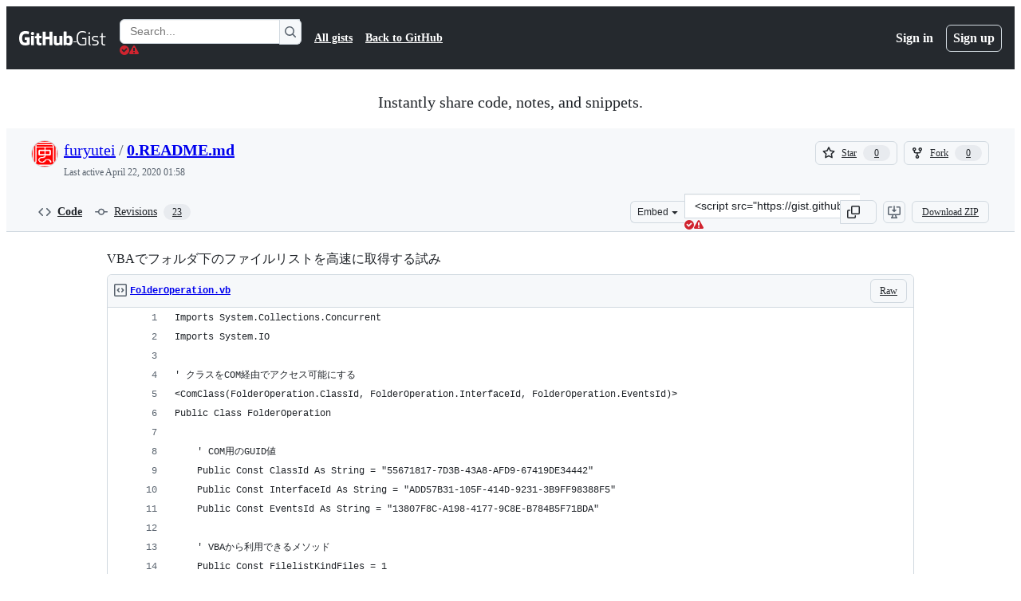

--- FILE ---
content_type: text/html; charset=utf-8
request_url: https://gist.github.com/furyutei/50fcbb6d3afd3a8952b1eecf770559c7/06caec48ba5b7c3befd3a40a02a4d3f96ba78d51
body_size: 35934
content:






<!DOCTYPE html>
<html
  lang="en"
  
  data-color-mode="auto" data-light-theme="light" data-dark-theme="dark"
  data-a11y-animated-images="system" data-a11y-link-underlines="true"
  
  >




  <head>
    <meta charset="utf-8">
  <link rel="dns-prefetch" href="https://github.githubassets.com">
  <link rel="dns-prefetch" href="https://avatars.githubusercontent.com">
  <link rel="dns-prefetch" href="https://github-cloud.s3.amazonaws.com">
  <link rel="dns-prefetch" href="https://user-images.githubusercontent.com/">
  <link rel="preconnect" href="https://github.githubassets.com" crossorigin>
  <link rel="preconnect" href="https://avatars.githubusercontent.com">

  

  <link crossorigin="anonymous" media="all" rel="stylesheet" href="https://github.githubassets.com/assets/light-dac525bbd821.css" /><link crossorigin="anonymous" media="all" rel="stylesheet" href="https://github.githubassets.com/assets/light_high_contrast-56ccf4057897.css" /><link crossorigin="anonymous" media="all" rel="stylesheet" href="https://github.githubassets.com/assets/dark-784387e86ac0.css" /><link crossorigin="anonymous" media="all" rel="stylesheet" href="https://github.githubassets.com/assets/dark_high_contrast-79bd5fd84a86.css" /><link data-color-theme="light" crossorigin="anonymous" media="all" rel="stylesheet" data-href="https://github.githubassets.com/assets/light-dac525bbd821.css" /><link data-color-theme="light_high_contrast" crossorigin="anonymous" media="all" rel="stylesheet" data-href="https://github.githubassets.com/assets/light_high_contrast-56ccf4057897.css" /><link data-color-theme="light_colorblind" crossorigin="anonymous" media="all" rel="stylesheet" data-href="https://github.githubassets.com/assets/light_colorblind-0e24752a7d2b.css" /><link data-color-theme="light_colorblind_high_contrast" crossorigin="anonymous" media="all" rel="stylesheet" data-href="https://github.githubassets.com/assets/light_colorblind_high_contrast-412af2517363.css" /><link data-color-theme="light_tritanopia" crossorigin="anonymous" media="all" rel="stylesheet" data-href="https://github.githubassets.com/assets/light_tritanopia-6186e83663dc.css" /><link data-color-theme="light_tritanopia_high_contrast" crossorigin="anonymous" media="all" rel="stylesheet" data-href="https://github.githubassets.com/assets/light_tritanopia_high_contrast-9d33c7aea2e7.css" /><link data-color-theme="dark" crossorigin="anonymous" media="all" rel="stylesheet" data-href="https://github.githubassets.com/assets/dark-784387e86ac0.css" /><link data-color-theme="dark_high_contrast" crossorigin="anonymous" media="all" rel="stylesheet" data-href="https://github.githubassets.com/assets/dark_high_contrast-79bd5fd84a86.css" /><link data-color-theme="dark_colorblind" crossorigin="anonymous" media="all" rel="stylesheet" data-href="https://github.githubassets.com/assets/dark_colorblind-75db11311555.css" /><link data-color-theme="dark_colorblind_high_contrast" crossorigin="anonymous" media="all" rel="stylesheet" data-href="https://github.githubassets.com/assets/dark_colorblind_high_contrast-f2c1045899a2.css" /><link data-color-theme="dark_tritanopia" crossorigin="anonymous" media="all" rel="stylesheet" data-href="https://github.githubassets.com/assets/dark_tritanopia-f46d293c6ff3.css" /><link data-color-theme="dark_tritanopia_high_contrast" crossorigin="anonymous" media="all" rel="stylesheet" data-href="https://github.githubassets.com/assets/dark_tritanopia_high_contrast-e4b5684db29d.css" /><link data-color-theme="dark_dimmed" crossorigin="anonymous" media="all" rel="stylesheet" data-href="https://github.githubassets.com/assets/dark_dimmed-72c58078e707.css" /><link data-color-theme="dark_dimmed_high_contrast" crossorigin="anonymous" media="all" rel="stylesheet" data-href="https://github.githubassets.com/assets/dark_dimmed_high_contrast-956cb5dfcb85.css" />

  <style type="text/css">
    :root {
      --tab-size-preference: 4;
    }

    pre, code {
      tab-size: var(--tab-size-preference);
    }
  </style>

    <link crossorigin="anonymous" media="all" rel="stylesheet" href="https://github.githubassets.com/assets/primer-primitives-c37d781e2da5.css" />
    <link crossorigin="anonymous" media="all" rel="stylesheet" href="https://github.githubassets.com/assets/primer-dc3bfaf4b78e.css" />
    <link crossorigin="anonymous" media="all" rel="stylesheet" href="https://github.githubassets.com/assets/global-b0ea6cebe9c5.css" />
    <link crossorigin="anonymous" media="all" rel="stylesheet" href="https://github.githubassets.com/assets/github-6d0965b43add.css" />
  

  

  <script type="application/json" id="client-env">{"locale":"en","featureFlags":["a11y_status_checks_ruleset","actions_custom_images_public_preview_visibility","actions_custom_images_storage_billing_ui_visibility","actions_enable_snapshot_keyword","actions_image_version_event","actions_workflow_language_service","alternate_user_config_repo","api_insights_show_missing_data_banner","arianotify_comprehensive_migration","codespaces_prebuild_region_target_update","coding_agent_model_selection","consolidated_custom_properties_values_table","contentful_lp_footnotes","copilot_3p_agent_hovercards","copilot_agent_cli_public_preview","copilot_agent_sessions_alive_updates","copilot_agent_task_list_v2","copilot_agent_tasks_btn_code_nav","copilot_agent_tasks_btn_code_view","copilot_agent_tasks_btn_code_view_lines","copilot_agent_tasks_btn_repo","copilot_api_agentic_issue_marshal_yaml","copilot_byok_extended_capabilities","copilot_chat_agents_empty_state","copilot_chat_attach_multiple_images","copilot_chat_clear_model_selection_for_default_change","copilot_chat_file_redirect","copilot_chat_input_commands","copilot_chat_opening_thread_switch","copilot_chat_reduce_quota_checks","copilot_chat_search_bar_redirect","copilot_chat_selection_attachments","copilot_chat_vision_in_claude","copilot_chat_vision_preview_gate","copilot_coding_agent_task_response","copilot_custom_copilots","copilot_custom_copilots_feature_preview","copilot_duplicate_thread","copilot_extensions_hide_in_dotcom_chat","copilot_extensions_removal_on_marketplace","copilot_features_raycast_logo","copilot_file_block_ref_matching","copilot_ftp_hyperspace_upgrade_prompt","copilot_icebreakers_experiment_dashboard","copilot_icebreakers_experiment_hyperspace","copilot_immersive_generate_thread_name_async","copilot_immersive_job_result_preview","copilot_immersive_structured_model_picker","copilot_immersive_task_hyperlinking","copilot_immersive_task_within_chat_thread","copilot_org_policy_page_focus_mode","copilot_redirect_header_button_to_agents","copilot_security_alert_assignee_options","copilot_share_active_subthread","copilot_spaces_ga","copilot_spaces_individual_policies_ga","copilot_spaces_public_access_to_user_owned_spaces","copilot_spaces_report_abuse","copilot_spaces_use_search_endpoint","copilot_spark_empty_state","copilot_spark_handle_nil_friendly_name","copilot_stable_conversation_view","copilot_swe_agent_progress_commands","copilot_swe_agent_use_subagents","copilot_unconfigured_is_inherited","dashboard_lists_max_age_filter","dashboard_universe_2025_feedback_dialog","dom_node_counts","enterprise_ai_controls","failbot_report_error_react_apps_on_page","flex_cta_groups_mvp","global_nav_react_edit_status_dialog","global_nav_react_feature_preview","global_nav_react_teams_settings_page","global_nav_react_top_repos_api_caching","global_nav_repo_picker_debounce","hyperspace_2025_logged_out_batch_1","initial_per_page_pagination_updates","issue_fields_global_search","issue_fields_report_usage","issue_fields_timeline_events","issues_cache_operation_timeout","issues_cca_assign_actor_with_agent","issues_check_is_repository_writable","issues_expanded_file_types","issues_lazy_load_comment_box_suggestions","issues_preheating_dependency_issues","issues_preheating_issue_row","issues_preheating_memex","issues_preheating_parent_issue","issues_preheating_secondary","issues_preheating_sub_issues","issues_preheating_timeline_issues","issues_react_bots_timeline_pagination","issues_react_chrome_container_query_fix","issues_react_client_side_caching_analytics","issues_react_client_side_caching_cb","issues_react_extended_preheat_analytics","issues_react_hot_cache","issues_react_prohibit_title_fallback","issues_react_safari_scroll_preservation","issues_react_turbo_cache_navigation","issues_react_use_turbo_for_cross_repo_navigation","issues_report_sidebar_interactions","lifecycle_label_name_updates","marketing_pages_search_explore_provider","memex_default_issue_create_repository","memex_display_button_config_menu","memex_grouped_by_edit_route","memex_live_update_hovercard","memex_mwl_filter_field_delimiter","mission_control_retry_on_401","mission_control_safe_token_clearing","mission_control_use_body_html","open_agent_session_in_vscode_insiders","open_agent_session_in_vscode_stable","primer_react_css_has_selector_perf","projects_assignee_max_limit","prs_conversations_react_split","react_profile_user_status_dialog_enabled","react_quality_profiling","repo_insights_all_traffic_endpoint","repos_insights_remove_new_url","ruleset_deletion_confirmation","sample_network_conn_type","site_calculator_actions_2025","site_features_copilot_universe","site_homepage_collaborate_video","site_homepage_contentful","site_homepage_universe_animations","site_msbuild_webgl_hero","spark_prompt_secret_scanning","spark_server_connection_status","swe_agent_member_requests","viewscreen_sandbox","webp_support","workbench_store_readonly"],"copilotApiOverrideUrl":"https://api.githubcopilot.com"}</script>
<script crossorigin="anonymous" type="application/javascript" src="https://github.githubassets.com/assets/high-contrast-cookie-ff2c933fbe48.js"></script>
<script crossorigin="anonymous" type="application/javascript" src="https://github.githubassets.com/assets/wp-runtime-d9a55288e0c1.js" defer="defer"></script>
<script crossorigin="anonymous" type="application/javascript" src="https://github.githubassets.com/assets/78298-e2b301acbc0e.js" defer="defer"></script>
<script crossorigin="anonymous" type="application/javascript" src="https://github.githubassets.com/assets/6488-de87864e6818.js" defer="defer"></script>
<script crossorigin="anonymous" type="application/javascript" src="https://github.githubassets.com/assets/82075-0a62077d7865.js" defer="defer"></script>
<script crossorigin="anonymous" type="application/javascript" src="https://github.githubassets.com/assets/environment-4b1518f5fbee.js" defer="defer"></script>
<script crossorigin="anonymous" type="application/javascript" src="https://github.githubassets.com/assets/97068-2c8e697c6e8c.js" defer="defer"></script>
<script crossorigin="anonymous" type="application/javascript" src="https://github.githubassets.com/assets/43784-4652ae97a661.js" defer="defer"></script>
<script crossorigin="anonymous" type="application/javascript" src="https://github.githubassets.com/assets/4712-6fc930a63a4b.js" defer="defer"></script>
<script crossorigin="anonymous" type="application/javascript" src="https://github.githubassets.com/assets/81028-4fa90b716172.js" defer="defer"></script>
<script crossorigin="anonymous" type="application/javascript" src="https://github.githubassets.com/assets/74911-498f12492577.js" defer="defer"></script>
<script crossorigin="anonymous" type="application/javascript" src="https://github.githubassets.com/assets/91853-448038d8f9ef.js" defer="defer"></script>
<script crossorigin="anonymous" type="application/javascript" src="https://github.githubassets.com/assets/78143-31968346cf4c.js" defer="defer"></script>
<script crossorigin="anonymous" type="application/javascript" src="https://github.githubassets.com/assets/78954-eeadcb8a29db.js" defer="defer"></script>
<script crossorigin="anonymous" type="application/javascript" src="https://github.githubassets.com/assets/github-elements-c96932270531.js" defer="defer"></script>
<script crossorigin="anonymous" type="application/javascript" src="https://github.githubassets.com/assets/element-registry-5322cb8d0023.js" defer="defer"></script>
<script crossorigin="anonymous" type="application/javascript" src="https://github.githubassets.com/assets/react-core-fbb7101a5e29.js" defer="defer"></script>
<script crossorigin="anonymous" type="application/javascript" src="https://github.githubassets.com/assets/react-lib-b492ee0e2c35.js" defer="defer"></script>
<script crossorigin="anonymous" type="application/javascript" src="https://github.githubassets.com/assets/90780-1a0f3d593ff0.js" defer="defer"></script>
<script crossorigin="anonymous" type="application/javascript" src="https://github.githubassets.com/assets/28546-ee41c9313871.js" defer="defer"></script>
<script crossorigin="anonymous" type="application/javascript" src="https://github.githubassets.com/assets/17688-a9e16fb5ed13.js" defer="defer"></script>
<script crossorigin="anonymous" type="application/javascript" src="https://github.githubassets.com/assets/15938-1bc2c363d5ed.js" defer="defer"></script>
<script crossorigin="anonymous" type="application/javascript" src="https://github.githubassets.com/assets/70191-36bdeb9f5eb6.js" defer="defer"></script>
<script crossorigin="anonymous" type="application/javascript" src="https://github.githubassets.com/assets/7332-5ea4ccf72018.js" defer="defer"></script>
<script crossorigin="anonymous" type="application/javascript" src="https://github.githubassets.com/assets/66721-c03c0d8e4fbe.js" defer="defer"></script>
<script crossorigin="anonymous" type="application/javascript" src="https://github.githubassets.com/assets/51519-d05cf6658c87.js" defer="defer"></script>
<script crossorigin="anonymous" type="application/javascript" src="https://github.githubassets.com/assets/27376-aae27d46788a.js" defer="defer"></script>
<script crossorigin="anonymous" type="application/javascript" src="https://github.githubassets.com/assets/96384-750ef5263abe.js" defer="defer"></script>
<script crossorigin="anonymous" type="application/javascript" src="https://github.githubassets.com/assets/19718-302da6273821.js" defer="defer"></script>
<script crossorigin="anonymous" type="application/javascript" src="https://github.githubassets.com/assets/behaviors-9bc8679fd30b.js" defer="defer"></script>
<script crossorigin="anonymous" type="application/javascript" src="https://github.githubassets.com/assets/37911-8ca53539e04e.js" defer="defer"></script>
<script crossorigin="anonymous" type="application/javascript" src="https://github.githubassets.com/assets/notifications-global-945a9cf8a11b.js" defer="defer"></script>
  
  <script crossorigin="anonymous" type="application/javascript" src="https://github.githubassets.com/assets/5017-b9a13cdd0074.js" defer="defer"></script>
<script crossorigin="anonymous" type="application/javascript" src="https://github.githubassets.com/assets/55526-cc4799be07b0.js" defer="defer"></script>
<script crossorigin="anonymous" type="application/javascript" src="https://github.githubassets.com/assets/gist-c51b8dde301c.js" defer="defer"></script>


  <title>VBAでフォルダ下のファイルリストを高速に取得する試み · GitHub</title>



  <meta name="route-pattern" content="/:user_id/:gist_id/:revision(.:format)" data-turbo-transient>
  <meta name="route-controller" content="gists_gists" data-turbo-transient>
  <meta name="route-action" content="show" data-turbo-transient>
  <meta name="fetch-nonce" content="v2:fe40a280-c2da-7942-70aa-25e7fe60519c">

    
  <meta name="current-catalog-service-hash" content="56253a530ab9027b25719525dcbe6007461a3202218f6f5dfce5a601c121cbcb">


  <meta name="request-id" content="B41E:287BC8:10C93B:1726C0:696FD660" data-pjax-transient="true"/><meta name="html-safe-nonce" content="f19ddee83aacb2129e5e3ede0933301bd506ac493781423952decf7e47576270" data-pjax-transient="true"/><meta name="visitor-payload" content="eyJyZWZlcnJlciI6IiIsInJlcXVlc3RfaWQiOiJCNDFFOjI4N0JDODoxMEM5M0I6MTcyNkMwOjY5NkZENjYwIiwidmlzaXRvcl9pZCI6IjE1ODgwNTUyNzMxNzc2MDE2MzIiLCJyZWdpb25fZWRnZSI6ImlhZCIsInJlZ2lvbl9yZW5kZXIiOiJpYWQifQ==" data-pjax-transient="true"/><meta name="visitor-hmac" content="f91f68a4f35a2aca174acd36cfafe851c37da5eb82cb8fa8e1ddfb79c7e5c422" data-pjax-transient="true"/>




  <meta name="github-keyboard-shortcuts" content="copilot" data-turbo-transient="true" />
  

  <meta name="selected-link" value="gist_code" data-turbo-transient>
  <link rel="assets" href="https://github.githubassets.com/">

    <meta name="google-site-verification" content="Apib7-x98H0j5cPqHWwSMm6dNU4GmODRoqxLiDzdx9I">

<meta name="octolytics-url" content="https://collector.github.com/github/collect" />

  <meta name="analytics-location" content="/&lt;user-name&gt;/&lt;gist-id&gt;/06caec48ba5b7c3befd3a40a02a4d3f96ba78d51" data-turbo-transient="true" />

  




    <meta name="user-login" content="">

  

    <meta name="viewport" content="width=device-width">

    

      <meta name="description" content="VBAでフォルダ下のファイルリストを高速に取得する試み. GitHub Gist: instantly share code, notes, and snippets.">

      <link rel="search" type="application/opensearchdescription+xml" href="/opensearch-gist.xml" title="Gist">

    <link rel="fluid-icon" href="https://gist.github.com/fluidicon.png" title="GitHub">
    <meta property="fb:app_id" content="1401488693436528">
    <meta name="apple-itunes-app" content="app-id=1477376905, app-argument=https://gist.github.com/furyutei/50fcbb6d3afd3a8952b1eecf770559c7/06caec48ba5b7c3befd3a40a02a4d3f96ba78d51" />

      <meta name="twitter:image" content="https://github.githubassets.com/assets/gist-og-image-54fd7dc0713e.png" /><meta name="twitter:site" content="@github" /><meta name="twitter:card" content="summary_large_image" /><meta name="twitter:title" content="VBAでフォルダ下のファイルリストを高速に取得する試み" /><meta name="twitter:description" content="VBAでフォルダ下のファイルリストを高速に取得する試み. GitHub Gist: instantly share code, notes, and snippets." />
  <meta property="og:image" content="https://github.githubassets.com/assets/gist-og-image-54fd7dc0713e.png" /><meta property="og:image:alt" content="VBAでフォルダ下のファイルリストを高速に取得する試み. GitHub Gist: instantly share code, notes, and snippets." /><meta property="og:site_name" content="Gist" /><meta property="og:type" content="article" /><meta property="og:title" content="VBAでフォルダ下のファイルリストを高速に取得する試み" /><meta property="og:url" content="https://gist.github.com/furyutei/50fcbb6d3afd3a8952b1eecf770559c7" /><meta property="og:description" content="VBAでフォルダ下のファイルリストを高速に取得する試み. GitHub Gist: instantly share code, notes, and snippets." /><meta property="article:author" content="262588213843476" /><meta property="article:publisher" content="262588213843476" />
  




      <meta name="hostname" content="gist.github.com">



        <meta name="expected-hostname" content="gist.github.com">


  <meta http-equiv="x-pjax-version" content="f13e6398fa3acedb354a5f25760e6d466a4cd10916abb13067c89ccb9ad51774" data-turbo-track="reload">
  <meta http-equiv="x-pjax-csp-version" content="21a43568025709b66240454fc92d4f09335a96863f8ab1c46b4a07f6a5b67102" data-turbo-track="reload">
  <meta http-equiv="x-pjax-css-version" content="933be2e625ec8154f170f0eb6faea4798471d65e4caf0dfc139ca63d6c3ac8f5" data-turbo-track="reload">
  <meta http-equiv="x-pjax-js-version" content="a5d30ba41f7d9acded2fd135aa830ac2f5c7e52dca0e776e658d37eaf9dfb033" data-turbo-track="reload">

  <meta name="turbo-cache-control" content="no-preview" data-turbo-transient="">

      <link href="/furyutei.atom" rel="alternate" title="atom" type="application/atom+xml">


  <link crossorigin="anonymous" media="all" rel="stylesheet" href="https://github.githubassets.com/assets/gist-8058c9745533.css" />




    <meta name="turbo-body-classes" content="logged-out env-production page-responsive">
  <meta name="disable-turbo" content="false">


  <meta name="browser-stats-url" content="https://api.github.com/_private/browser/stats">

  <meta name="browser-errors-url" content="https://api.github.com/_private/browser/errors">

  <meta name="release" content="2f945b7bb88421600e89dfefbb1548ad0a44781a">
  <meta name="ui-target" content="full">

  <link rel="mask-icon" href="https://github.githubassets.com/assets/pinned-octocat-093da3e6fa40.svg" color="#000000">
  <link rel="alternate icon" class="js-site-favicon" type="image/png" href="https://github.githubassets.com/favicons/favicon.png">
  <link rel="icon" class="js-site-favicon" type="image/svg+xml" href="https://github.githubassets.com/favicons/favicon.svg" data-base-href="https://github.githubassets.com/favicons/favicon">

<meta name="theme-color" content="#1e2327">
<meta name="color-scheme" content="light dark" />



  </head>

  <body class="logged-out env-production page-responsive" style="word-wrap: break-word;" >
    <div data-turbo-body class="logged-out env-production page-responsive" style="word-wrap: break-word;" >
      <div id="__primerPortalRoot__" role="region" style="z-index: 1000; position: absolute; width: 100%;" data-turbo-permanent></div>
      



    <div class="position-relative header-wrapper js-header-wrapper ">
      <a href="#start-of-content" data-skip-target-assigned="false" class="px-2 py-4 color-bg-accent-emphasis color-fg-on-emphasis show-on-focus js-skip-to-content">Skip to content</a>

      <span data-view-component="true" class="progress-pjax-loader Progress position-fixed width-full">
    <span style="width: 0%;" data-view-component="true" class="Progress-item progress-pjax-loader-bar left-0 top-0 color-bg-accent-emphasis"></span>
</span>      
      
      <link crossorigin="anonymous" media="all" rel="stylesheet" href="https://github.githubassets.com/assets/primer-react.a13bbd5366c46858bd36.module.css" />
<link crossorigin="anonymous" media="all" rel="stylesheet" href="https://github.githubassets.com/assets/keyboard-shortcuts-dialog.29aaeaafa90f007c6f61.module.css" />

<react-partial
  partial-name="keyboard-shortcuts-dialog"
  data-ssr="false"
  data-attempted-ssr="false"
  data-react-profiling="true"
>
  
  <script type="application/json" data-target="react-partial.embeddedData">{"props":{"docsUrl":"https://docs.github.com/get-started/accessibility/keyboard-shortcuts"}}</script>
  <div data-target="react-partial.reactRoot"></div>
</react-partial>





      

            <div class="Header js-details-container Details flex-wrap flex-md-nowrap p-responsive" role="banner" >
  <div class="Header-item d-none d-md-flex">
    <a class="Header-link" data-hotkey="g d" aria-label="Gist Homepage " style="--focus-outlineColor: #fff;" href="/">
  <svg aria-hidden="true" height="24" viewBox="0 0 24 24" version="1.1" width="24" data-view-component="true" class="octicon octicon-mark-github v-align-middle d-inline-block d-md-none">
    <path d="M12 1C5.923 1 1 5.923 1 12c0 4.867 3.149 8.979 7.521 10.436.55.096.756-.233.756-.522 0-.262-.013-1.128-.013-2.049-2.764.509-3.479-.674-3.699-1.292-.124-.317-.66-1.293-1.127-1.554-.385-.207-.936-.715-.014-.729.866-.014 1.485.797 1.691 1.128.99 1.663 2.571 1.196 3.204.907.096-.715.385-1.196.701-1.471-2.448-.275-5.005-1.224-5.005-5.432 0-1.196.426-2.186 1.128-2.956-.111-.275-.496-1.402.11-2.915 0 0 .921-.288 3.024 1.128a10.193 10.193 0 0 1 2.75-.371c.936 0 1.871.123 2.75.371 2.104-1.43 3.025-1.128 3.025-1.128.605 1.513.221 2.64.111 2.915.701.77 1.127 1.747 1.127 2.956 0 4.222-2.571 5.157-5.019 5.432.399.344.743 1.004.743 2.035 0 1.471-.014 2.654-.014 3.025 0 .289.206.632.756.522C19.851 20.979 23 16.854 23 12c0-6.077-4.922-11-11-11Z"></path>
</svg>
  <svg aria-hidden="true" height="24" viewBox="0 0 68 24" version="1.1" width="68" data-view-component="true" class="octicon octicon-logo-github v-align-middle d-none d-md-inline-block">
    <path d="M27.8 17.908h-.03c.013 0 .022.014.035.017l.01-.002-.016-.015Zm.005.017c-.14.001-.49.073-.861.073-1.17 0-1.575-.536-1.575-1.234v-4.652h2.385c.135 0 .24-.12.24-.283V9.302c0-.133-.12-.252-.24-.252H25.37V5.913c0-.119-.075-.193-.21-.193h-3.24c-.136 0-.21.074-.21.193V9.14s-1.636.401-1.741.416a.255.255 0 0 0-.195.253v2.021c0 .164.12.282.255.282h1.665v4.876c0 3.627 2.55 3.998 4.29 3.998.796 0 1.756-.252 1.906-.327.09-.03.135-.134.135-.238v-2.23a.264.264 0 0 0-.219-.265Zm35.549-3.272c0-2.69-1.095-3.047-2.25-2.928-.9.06-1.62.505-1.62.505v5.232s.735.506 1.83.536c1.545.044 2.04-.506 2.04-3.345ZM67 14.415c0 5.099-1.665 6.555-4.576 6.555-2.46 0-3.78-1.233-3.78-1.233s-.06.683-.135.773c-.045.089-.12.118-.21.118h-2.22c-.15 0-.286-.119-.286-.252l.03-16.514a.26.26 0 0 1 .255-.252h3.196a.26.26 0 0 1 .255.252v5.604s1.23-.788 3.03-.788l-.015-.03c1.8 0 4.456.67 4.456 5.767ZM53.918 9.05h-3.15c-.165 0-.255.119-.255.282v8.086s-.826.58-1.95.58c-1.126 0-1.456-.506-1.456-1.62v-7.06a.262.262 0 0 0-.255-.254h-3.21a.262.262 0 0 0-.256.253v7.596c0 3.27 1.846 4.087 4.381 4.087 2.085 0 3.78-1.145 3.78-1.145s.076.58.12.67c.03.074.136.133.24.133h2.011a.243.243 0 0 0 .255-.253l.03-11.103c0-.133-.12-.252-.285-.252Zm-35.556-.015h-3.195c-.135 0-.255.134-.255.297v10.91c0 .297.195.401.45.401h2.88c.3 0 .375-.134.375-.401V9.287a.262.262 0 0 0-.255-.252ZM16.787 4.01c-1.155 0-2.07.907-2.07 2.051 0 1.145.915 2.051 2.07 2.051a2.04 2.04 0 0 0 2.04-2.05 2.04 2.04 0 0 0-2.04-2.052Zm24.74-.372H38.36a.262.262 0 0 0-.255.253v6.08H33.14v-6.08a.262.262 0 0 0-.255-.253h-3.196a.262.262 0 0 0-.255.253v16.514c0 .133.135.252.255.252h3.196a.262.262 0 0 0 .255-.253v-7.06h4.966l-.03 7.06c0 .134.12.253.255.253h3.195a.262.262 0 0 0 .255-.253V3.892a.262.262 0 0 0-.255-.253Zm-28.31 7.313v8.532c0 .06-.015.163-.09.193 0 0-1.875 1.323-4.966 1.323C4.426 21 0 19.84 0 12.2S3.87 2.986 7.651 3c3.27 0 4.59.728 4.8.862.06.075.09.134.09.208l-.63 2.646c0 .134-.134.297-.3.253-.54-.164-1.35-.49-3.255-.49-2.205 0-4.575.623-4.575 5.543s2.25 5.5 3.87 5.5c1.38 0 1.875-.164 1.875-.164V13.94H7.321c-.165 0-.285-.12-.285-.253v-2.735c0-.134.12-.252.285-.252h5.61c.166 0 .286.118.286.252Z"></path>
</svg>
  <svg aria-hidden="true" height="24" viewBox="0 0 38 24" version="1.1" width="38" data-view-component="true" class="octicon octicon-logo-gist v-align-middle d-none d-md-inline-block">
    <path d="M7.05 13.095v-1.5h5.28v8.535c-1.17.555-2.925.96-5.385.96C1.665 21.09 0 17.055 0 12.045S1.695 3 6.945 3c2.43 0 3.96.495 4.92.99v1.575c-1.83-.75-3-1.095-4.92-1.095-3.855 0-5.22 3.315-5.22 7.59s1.365 7.575 5.205 7.575c1.335 0 2.97-.105 3.795-.51v-6.03H7.05Zm16.47 1.035h.045c3.33.3 4.125 1.425 4.125 3.345 0 1.815-1.14 3.615-4.71 3.615-1.125 0-2.745-.285-3.495-.585v-1.41c.705.255 1.83.54 3.495.54 2.43 0 3.09-1.035 3.09-2.13 0-1.065-.33-1.815-2.655-2.01-3.39-.3-4.095-1.5-4.095-3.12 0-1.665 1.08-3.465 4.38-3.465 1.095 0 2.34.135 3.375.585v1.41c-.915-.3-1.83-.54-3.405-.54-2.325 0-2.82.855-2.82 2.01 0 1.035.42 1.56 2.67 1.755Zm12.87-4.995v1.275h-3.63v7.305c0 1.425.795 2.01 2.25 2.01.3 0 .63 0 .915-.045v1.335c-.255.045-.75.075-1.035.075-1.965 0-3.75-.9-3.75-3.195v-7.5H28.8v-.72l2.34-.66V5.85l1.62-.465v3.75h3.63ZM16.635 9.09v9.615c0 .81.285 1.05 1.005 1.05v1.335c-1.71 0-2.58-.705-2.58-2.58V9.09h1.575Zm.375-3.495c0 .66-.51 1.17-1.17 1.17a1.14 1.14 0 0 1-1.155-1.17c0-.66.48-1.17 1.155-1.17s1.17.51 1.17 1.17Z"></path>
</svg>
</a>


  </div>

  <div class="Header-item d-md-none">
      <button aria-label="Toggle navigation" aria-expanded="false" type="button" data-view-component="true" class="Header-link js-details-target btn-link">    <svg aria-hidden="true" height="24" viewBox="0 0 24 24" version="1.1" width="24" data-view-component="true" class="octicon octicon-three-bars">
    <path d="M3.75 5.25a.75.75 0 0 0 0 1.5h16.5a.75.75 0 0 0 0-1.5H3.75Zm0 6a.75.75 0 0 0 0 1.5h16.5a.75.75 0 0 0 0-1.5H3.75Zm0 6a.75.75 0 0 0 0 1.5h16.5a.75.75 0 0 0 0-1.5H3.75Z"></path>
</svg>
</button>  </div>

  <div class="Header-item Header-item--full js-site-search flex-column flex-md-row width-full flex-order-2 flex-md-order-none mr-0 mr-md-3 mt-3 mt-md-0 Details-content--hidden-not-important d-md-flex">
      <div class="header-search flex-self-stretch flex-md-self-auto mr-0 mr-md-3 mb-3 mb-md-0">
  <!-- '"` --><!-- </textarea></xmp> --></option></form><form data-turbo="false" action="/search" accept-charset="UTF-8" method="get">
    <div class="d-flex">
        <primer-text-field class="FormControl width-full FormControl--fullWidth">
      <label class="sr-only FormControl-label" for="q">
        Search Gists
</label>    
  <div class="FormControl-input-wrap">
    
      <input placeholder="Search..." aria-describedby="validation-8e54c3ae-5687-4e07-a892-920bb156f6f2" data-target="primer-text-field.inputElement " class="form-control FormControl-input FormControl-medium rounded-right-0" type="text" name="q" id="q" />
</div>
      <div class="FormControl-inlineValidation" id="validation-8e54c3ae-5687-4e07-a892-920bb156f6f2" hidden="hidden">
  <span class="FormControl-inlineValidation--visual" data-target="primer-text-field.validationSuccessIcon" hidden><svg aria-hidden="true" height="12" viewBox="0 0 12 12" version="1.1" width="12" data-view-component="true" class="octicon octicon-check-circle-fill">
    <path d="M6 0a6 6 0 1 1 0 12A6 6 0 0 1 6 0Zm-.705 8.737L9.63 4.403 8.392 3.166 5.295 6.263l-1.7-1.702L2.356 5.8l2.938 2.938Z"></path>
</svg></span>
  <span class=" FormControl-inlineValidation--visual" data-target="primer-text-field.validationErrorIcon"><svg aria-hidden="true" height="12" viewBox="0 0 12 12" version="1.1" width="12" data-view-component="true" class="octicon octicon-alert-fill">
    <path d="M4.855.708c.5-.896 1.79-.896 2.29 0l4.675 8.351a1.312 1.312 0 0 1-1.146 1.954H1.33A1.313 1.313 0 0 1 .183 9.058ZM7 7V3H5v4Zm-1 3a1 1 0 1 0 0-2 1 1 0 0 0 0 2Z"></path>
</svg></span>
  <span></span>
</div>
    
</primer-text-field>
      <button id="icon-button-16601026-3645-4f06-88d7-9bfee295979a" aria-labelledby="tooltip-f1cac297-ae55-4359-b7ee-c0fa4f373ace" type="submit" data-view-component="true" class="Button Button--iconOnly Button--secondary Button--medium rounded-left-0">  <svg aria-hidden="true" height="16" viewBox="0 0 16 16" version="1.1" width="16" data-view-component="true" class="octicon octicon-search Button-visual">
    <path d="M10.68 11.74a6 6 0 0 1-7.922-8.982 6 6 0 0 1 8.982 7.922l3.04 3.04a.749.749 0 0 1-.326 1.275.749.749 0 0 1-.734-.215ZM11.5 7a4.499 4.499 0 1 0-8.997 0A4.499 4.499 0 0 0 11.5 7Z"></path>
</svg>
</button><tool-tip id="tooltip-f1cac297-ae55-4359-b7ee-c0fa4f373ace" for="icon-button-16601026-3645-4f06-88d7-9bfee295979a" popover="manual" data-direction="s" data-type="label" data-view-component="true" class="sr-only position-absolute">Search Gists</tool-tip>

    </div>
</form></div>


    <nav aria-label="Global" class="d-flex flex-column flex-md-row flex-self-stretch flex-md-self-auto">
  <a class="Header-link mr-0 mr-md-3 py-2 py-md-0 border-top border-md-top-0 border-white-fade" data-ga-click="Header, go to all gists, text:all gists" href="/discover">All gists</a>

  <a class="Header-link mr-0 mr-md-3 py-2 py-md-0 border-top border-md-top-0 border-white-fade" data-ga-click="Header, go to GitHub, text:Back to GitHub" href="https://github.com">Back to GitHub</a>

    <a class="Header-link d-block d-md-none mr-0 mr-md-3 py-2 py-md-0 border-top border-md-top-0 border-white-fade" data-ga-click="Header, sign in" data-hydro-click="{&quot;event_type&quot;:&quot;authentication.click&quot;,&quot;payload&quot;:{&quot;location_in_page&quot;:&quot;gist header&quot;,&quot;repository_id&quot;:null,&quot;auth_type&quot;:&quot;LOG_IN&quot;,&quot;originating_url&quot;:&quot;https://gist.github.com/furyutei/50fcbb6d3afd3a8952b1eecf770559c7/06caec48ba5b7c3befd3a40a02a4d3f96ba78d51&quot;,&quot;user_id&quot;:null}}" data-hydro-click-hmac="3f14d64cdba6c983f939db4d832692837946f5ef51753f20aadb17855964ce7e" href="https://gist.github.com/auth/github?return_to=https%3A%2F%2Fgist.github.com%2Ffuryutei%2F50fcbb6d3afd3a8952b1eecf770559c7%2F06caec48ba5b7c3befd3a40a02a4d3f96ba78d51">
      Sign in
</a>
      <a class="Header-link d-block d-md-none mr-0 mr-md-3 py-2 py-md-0 border-top border-md-top-0 border-white-fade" data-ga-click="Header, sign up" data-hydro-click="{&quot;event_type&quot;:&quot;authentication.click&quot;,&quot;payload&quot;:{&quot;location_in_page&quot;:&quot;gist header&quot;,&quot;repository_id&quot;:null,&quot;auth_type&quot;:&quot;SIGN_UP&quot;,&quot;originating_url&quot;:&quot;https://gist.github.com/furyutei/50fcbb6d3afd3a8952b1eecf770559c7/06caec48ba5b7c3befd3a40a02a4d3f96ba78d51&quot;,&quot;user_id&quot;:null}}" data-hydro-click-hmac="7e5c9eb8471c3a3bc5c21dbcf13ca03f696d1c65c0e17cf2255e5f511f25b195" href="/join?return_to=https%3A%2F%2Fgist.github.com%2Ffuryutei%2F50fcbb6d3afd3a8952b1eecf770559c7%2F06caec48ba5b7c3befd3a40a02a4d3f96ba78d51&amp;source=header-gist">
        Sign up
</a></nav>

  </div>

  <div class="Header-item Header-item--full flex-justify-center d-md-none position-relative">
    <a class="Header-link" data-hotkey="g d" aria-label="Gist Homepage " style="--focus-outlineColor: #fff;" href="/">
  <svg aria-hidden="true" height="24" viewBox="0 0 24 24" version="1.1" width="24" data-view-component="true" class="octicon octicon-mark-github v-align-middle d-inline-block d-md-none">
    <path d="M12 1C5.923 1 1 5.923 1 12c0 4.867 3.149 8.979 7.521 10.436.55.096.756-.233.756-.522 0-.262-.013-1.128-.013-2.049-2.764.509-3.479-.674-3.699-1.292-.124-.317-.66-1.293-1.127-1.554-.385-.207-.936-.715-.014-.729.866-.014 1.485.797 1.691 1.128.99 1.663 2.571 1.196 3.204.907.096-.715.385-1.196.701-1.471-2.448-.275-5.005-1.224-5.005-5.432 0-1.196.426-2.186 1.128-2.956-.111-.275-.496-1.402.11-2.915 0 0 .921-.288 3.024 1.128a10.193 10.193 0 0 1 2.75-.371c.936 0 1.871.123 2.75.371 2.104-1.43 3.025-1.128 3.025-1.128.605 1.513.221 2.64.111 2.915.701.77 1.127 1.747 1.127 2.956 0 4.222-2.571 5.157-5.019 5.432.399.344.743 1.004.743 2.035 0 1.471-.014 2.654-.014 3.025 0 .289.206.632.756.522C19.851 20.979 23 16.854 23 12c0-6.077-4.922-11-11-11Z"></path>
</svg>
  <svg aria-hidden="true" height="24" viewBox="0 0 68 24" version="1.1" width="68" data-view-component="true" class="octicon octicon-logo-github v-align-middle d-none d-md-inline-block">
    <path d="M27.8 17.908h-.03c.013 0 .022.014.035.017l.01-.002-.016-.015Zm.005.017c-.14.001-.49.073-.861.073-1.17 0-1.575-.536-1.575-1.234v-4.652h2.385c.135 0 .24-.12.24-.283V9.302c0-.133-.12-.252-.24-.252H25.37V5.913c0-.119-.075-.193-.21-.193h-3.24c-.136 0-.21.074-.21.193V9.14s-1.636.401-1.741.416a.255.255 0 0 0-.195.253v2.021c0 .164.12.282.255.282h1.665v4.876c0 3.627 2.55 3.998 4.29 3.998.796 0 1.756-.252 1.906-.327.09-.03.135-.134.135-.238v-2.23a.264.264 0 0 0-.219-.265Zm35.549-3.272c0-2.69-1.095-3.047-2.25-2.928-.9.06-1.62.505-1.62.505v5.232s.735.506 1.83.536c1.545.044 2.04-.506 2.04-3.345ZM67 14.415c0 5.099-1.665 6.555-4.576 6.555-2.46 0-3.78-1.233-3.78-1.233s-.06.683-.135.773c-.045.089-.12.118-.21.118h-2.22c-.15 0-.286-.119-.286-.252l.03-16.514a.26.26 0 0 1 .255-.252h3.196a.26.26 0 0 1 .255.252v5.604s1.23-.788 3.03-.788l-.015-.03c1.8 0 4.456.67 4.456 5.767ZM53.918 9.05h-3.15c-.165 0-.255.119-.255.282v8.086s-.826.58-1.95.58c-1.126 0-1.456-.506-1.456-1.62v-7.06a.262.262 0 0 0-.255-.254h-3.21a.262.262 0 0 0-.256.253v7.596c0 3.27 1.846 4.087 4.381 4.087 2.085 0 3.78-1.145 3.78-1.145s.076.58.12.67c.03.074.136.133.24.133h2.011a.243.243 0 0 0 .255-.253l.03-11.103c0-.133-.12-.252-.285-.252Zm-35.556-.015h-3.195c-.135 0-.255.134-.255.297v10.91c0 .297.195.401.45.401h2.88c.3 0 .375-.134.375-.401V9.287a.262.262 0 0 0-.255-.252ZM16.787 4.01c-1.155 0-2.07.907-2.07 2.051 0 1.145.915 2.051 2.07 2.051a2.04 2.04 0 0 0 2.04-2.05 2.04 2.04 0 0 0-2.04-2.052Zm24.74-.372H38.36a.262.262 0 0 0-.255.253v6.08H33.14v-6.08a.262.262 0 0 0-.255-.253h-3.196a.262.262 0 0 0-.255.253v16.514c0 .133.135.252.255.252h3.196a.262.262 0 0 0 .255-.253v-7.06h4.966l-.03 7.06c0 .134.12.253.255.253h3.195a.262.262 0 0 0 .255-.253V3.892a.262.262 0 0 0-.255-.253Zm-28.31 7.313v8.532c0 .06-.015.163-.09.193 0 0-1.875 1.323-4.966 1.323C4.426 21 0 19.84 0 12.2S3.87 2.986 7.651 3c3.27 0 4.59.728 4.8.862.06.075.09.134.09.208l-.63 2.646c0 .134-.134.297-.3.253-.54-.164-1.35-.49-3.255-.49-2.205 0-4.575.623-4.575 5.543s2.25 5.5 3.87 5.5c1.38 0 1.875-.164 1.875-.164V13.94H7.321c-.165 0-.285-.12-.285-.253v-2.735c0-.134.12-.252.285-.252h5.61c.166 0 .286.118.286.252Z"></path>
</svg>
  <svg aria-hidden="true" height="24" viewBox="0 0 38 24" version="1.1" width="38" data-view-component="true" class="octicon octicon-logo-gist v-align-middle d-none d-md-inline-block">
    <path d="M7.05 13.095v-1.5h5.28v8.535c-1.17.555-2.925.96-5.385.96C1.665 21.09 0 17.055 0 12.045S1.695 3 6.945 3c2.43 0 3.96.495 4.92.99v1.575c-1.83-.75-3-1.095-4.92-1.095-3.855 0-5.22 3.315-5.22 7.59s1.365 7.575 5.205 7.575c1.335 0 2.97-.105 3.795-.51v-6.03H7.05Zm16.47 1.035h.045c3.33.3 4.125 1.425 4.125 3.345 0 1.815-1.14 3.615-4.71 3.615-1.125 0-2.745-.285-3.495-.585v-1.41c.705.255 1.83.54 3.495.54 2.43 0 3.09-1.035 3.09-2.13 0-1.065-.33-1.815-2.655-2.01-3.39-.3-4.095-1.5-4.095-3.12 0-1.665 1.08-3.465 4.38-3.465 1.095 0 2.34.135 3.375.585v1.41c-.915-.3-1.83-.54-3.405-.54-2.325 0-2.82.855-2.82 2.01 0 1.035.42 1.56 2.67 1.755Zm12.87-4.995v1.275h-3.63v7.305c0 1.425.795 2.01 2.25 2.01.3 0 .63 0 .915-.045v1.335c-.255.045-.75.075-1.035.075-1.965 0-3.75-.9-3.75-3.195v-7.5H28.8v-.72l2.34-.66V5.85l1.62-.465v3.75h3.63ZM16.635 9.09v9.615c0 .81.285 1.05 1.005 1.05v1.335c-1.71 0-2.58-.705-2.58-2.58V9.09h1.575Zm.375-3.495c0 .66-.51 1.17-1.17 1.17a1.14 1.14 0 0 1-1.155-1.17c0-.66.48-1.17 1.155-1.17s1.17.51 1.17 1.17Z"></path>
</svg>
</a>


  </div>

    <div class="Header-item f4 mr-0" role="navigation" aria-label="Sign in or sign up">
      <a class="Header-link no-underline mr-3" data-ga-click="Header, sign in" data-hydro-click="{&quot;event_type&quot;:&quot;authentication.click&quot;,&quot;payload&quot;:{&quot;location_in_page&quot;:&quot;gist header&quot;,&quot;repository_id&quot;:null,&quot;auth_type&quot;:&quot;LOG_IN&quot;,&quot;originating_url&quot;:&quot;https://gist.github.com/furyutei/50fcbb6d3afd3a8952b1eecf770559c7/06caec48ba5b7c3befd3a40a02a4d3f96ba78d51&quot;,&quot;user_id&quot;:null}}" data-hydro-click-hmac="3f14d64cdba6c983f939db4d832692837946f5ef51753f20aadb17855964ce7e" href="https://gist.github.com/auth/github?return_to=https%3A%2F%2Fgist.github.com%2Ffuryutei%2F50fcbb6d3afd3a8952b1eecf770559c7%2F06caec48ba5b7c3befd3a40a02a4d3f96ba78d51">
        Sign&nbsp;in
</a>        <a class="Header-link d-inline-block no-underline border color-border-default rounded px-2 py-1" data-ga-click="Header, sign up" data-hydro-click="{&quot;event_type&quot;:&quot;authentication.click&quot;,&quot;payload&quot;:{&quot;location_in_page&quot;:&quot;gist header&quot;,&quot;repository_id&quot;:null,&quot;auth_type&quot;:&quot;SIGN_UP&quot;,&quot;originating_url&quot;:&quot;https://gist.github.com/furyutei/50fcbb6d3afd3a8952b1eecf770559c7/06caec48ba5b7c3befd3a40a02a4d3f96ba78d51&quot;,&quot;user_id&quot;:null}}" data-hydro-click-hmac="7e5c9eb8471c3a3bc5c21dbcf13ca03f696d1c65c0e17cf2255e5f511f25b195" href="/join?return_to=https%3A%2F%2Fgist.github.com%2Ffuryutei%2F50fcbb6d3afd3a8952b1eecf770559c7%2F06caec48ba5b7c3befd3a40a02a4d3f96ba78d51&amp;source=header-gist">
          Sign&nbsp;up
</a>    </div>
</div>



      <div hidden="hidden" data-view-component="true" class="js-stale-session-flash stale-session-flash flash flash-warn flash-full">
  
        <svg aria-hidden="true" height="16" viewBox="0 0 16 16" version="1.1" width="16" data-view-component="true" class="octicon octicon-alert">
    <path d="M6.457 1.047c.659-1.234 2.427-1.234 3.086 0l6.082 11.378A1.75 1.75 0 0 1 14.082 15H1.918a1.75 1.75 0 0 1-1.543-2.575Zm1.763.707a.25.25 0 0 0-.44 0L1.698 13.132a.25.25 0 0 0 .22.368h12.164a.25.25 0 0 0 .22-.368Zm.53 3.996v2.5a.75.75 0 0 1-1.5 0v-2.5a.75.75 0 0 1 1.5 0ZM9 11a1 1 0 1 1-2 0 1 1 0 0 1 2 0Z"></path>
</svg>
        <span class="js-stale-session-flash-signed-in" hidden>You signed in with another tab or window. <a class="Link--inTextBlock" href="">Reload</a> to refresh your session.</span>
        <span class="js-stale-session-flash-signed-out" hidden>You signed out in another tab or window. <a class="Link--inTextBlock" href="">Reload</a> to refresh your session.</span>
        <span class="js-stale-session-flash-switched" hidden>You switched accounts on another tab or window. <a class="Link--inTextBlock" href="">Reload</a> to refresh your session.</span>

    <button id="icon-button-8007bc52-67d0-4eed-9b05-f16454bef13e" aria-labelledby="tooltip-a342557c-10f8-49ad-be00-a1c6bba6a9a3" type="button" data-view-component="true" class="Button Button--iconOnly Button--invisible Button--medium flash-close js-flash-close">  <svg aria-hidden="true" height="16" viewBox="0 0 16 16" version="1.1" width="16" data-view-component="true" class="octicon octicon-x Button-visual">
    <path d="M3.72 3.72a.75.75 0 0 1 1.06 0L8 6.94l3.22-3.22a.749.749 0 0 1 1.275.326.749.749 0 0 1-.215.734L9.06 8l3.22 3.22a.749.749 0 0 1-.326 1.275.749.749 0 0 1-.734-.215L8 9.06l-3.22 3.22a.751.751 0 0 1-1.042-.018.751.751 0 0 1-.018-1.042L6.94 8 3.72 4.78a.75.75 0 0 1 0-1.06Z"></path>
</svg>
</button><tool-tip id="tooltip-a342557c-10f8-49ad-be00-a1c6bba6a9a3" for="icon-button-8007bc52-67d0-4eed-9b05-f16454bef13e" popover="manual" data-direction="s" data-type="label" data-view-component="true" class="sr-only position-absolute">Dismiss alert</tool-tip>


  
</div>
    </div>

  <div id="start-of-content" class="show-on-focus"></div>








    <div id="js-flash-container" class="flash-container" data-turbo-replace>




  <template class="js-flash-template">
    
<div class="flash flash-full   {{ className }}">
  <div >
    <button autofocus class="flash-close js-flash-close" type="button" aria-label="Dismiss this message">
      <svg aria-hidden="true" height="16" viewBox="0 0 16 16" version="1.1" width="16" data-view-component="true" class="octicon octicon-x">
    <path d="M3.72 3.72a.75.75 0 0 1 1.06 0L8 6.94l3.22-3.22a.749.749 0 0 1 1.275.326.749.749 0 0 1-.215.734L9.06 8l3.22 3.22a.749.749 0 0 1-.326 1.275.749.749 0 0 1-.734-.215L8 9.06l-3.22 3.22a.751.751 0 0 1-1.042-.018.751.751 0 0 1-.018-1.042L6.94 8 3.72 4.78a.75.75 0 0 1 0-1.06Z"></path>
</svg>
    </button>
    <div aria-atomic="true" role="alert" class="js-flash-alert">
      
      <div>{{ message }}</div>

    </div>
  </div>
</div>
  </template>
</div>


    






  <div
    class="application-main "
    data-commit-hovercards-enabled
    data-discussion-hovercards-enabled
    data-issue-and-pr-hovercards-enabled
    data-project-hovercards-enabled
  >
        <div itemscope itemtype="http://schema.org/Code">
    <main id="gist-pjax-container">
      

  <div class="gist-detail-intro gist-banner pb-3">
    <div class="text-center container-lg px-3">
      <p class="lead">
        Instantly share code, notes, and snippets.
      </p>
    </div>
  </div>


<div class="gisthead pagehead pb-0 pt-3 mb-4">
  <div class="px-0">
    
  
<div class="mb-3 d-flex px-3 px-md-3 px-lg-5">
  <div class="flex-auto min-width-0 width-fit mr-3">
    <div class="d-flex">
      <div class="d-none d-md-block">
        <a class="mr-2 flex-shrink-0" data-hovercard-type="user" data-hovercard-url="/users/furyutei/hovercard" data-octo-click="hovercard-link-click" data-octo-dimensions="link_type:self" href="/furyutei"><img class="avatar avatar-user" src="https://avatars.githubusercontent.com/u/7148490?s=64&amp;v=4" width="32" height="32" alt="@furyutei" /></a>
      </div>
      <div class="d-flex flex-column width-full">
        <div class="d-flex flex-row width-full">
          <h1 class="wb-break-word f3 text-normal mb-md-0 mb-1">
            <span class="author"><a data-hovercard-type="user" data-hovercard-url="/users/furyutei/hovercard" data-octo-click="hovercard-link-click" data-octo-dimensions="link_type:self" href="/furyutei">furyutei</a></span><!--
                --><span class="mx-1 color-fg-muted">/</span><!--
                --><strong itemprop="name" class="css-truncate-target mr-1" style="max-width: 410px"><a href="/furyutei/50fcbb6d3afd3a8952b1eecf770559c7">0.README.md</a></strong>
          </h1>
        </div>

        <div class="note m-0">
          Last active
          <relative-time tense="past" datetime="2020-04-22T01:58:02Z" data-view-component="true">April 22, 2020 01:58</relative-time>
        </div>
      </div>
    </div>
  </div>
  <ul class="d-md-flex pagehead-actions float-none mr-2">
  </ul>
  <div class="d-inline-block d-md-none ml-auto">
    <action-menu data-select-variant="none" data-view-component="true" class="flex-self-start ml-auto d-inline-block">
  <focus-group direction="vertical" mnemonics retain>
    <button id="gist_options-button" popovertarget="gist_options-overlay" aria-controls="gist_options-list" aria-haspopup="true" aria-labelledby="tooltip-b901421f-5fd5-45ea-91b1-7557e1c8d09a" type="button" data-view-component="true" class="Button Button--iconOnly Button--secondary Button--small">  <svg aria-hidden="true" height="16" viewBox="0 0 16 16" version="1.1" width="16" data-view-component="true" class="octicon octicon-kebab-horizontal Button-visual">
    <path d="M8 9a1.5 1.5 0 1 0 0-3 1.5 1.5 0 0 0 0 3ZM1.5 9a1.5 1.5 0 1 0 0-3 1.5 1.5 0 0 0 0 3Zm13 0a1.5 1.5 0 1 0 0-3 1.5 1.5 0 0 0 0 3Z"></path>
</svg>
</button><tool-tip id="tooltip-b901421f-5fd5-45ea-91b1-7557e1c8d09a" for="gist_options-button" popover="manual" data-direction="s" data-type="label" data-view-component="true" class="sr-only position-absolute">Show Gist options</tool-tip>


<anchored-position data-target="action-menu.overlay" id="gist_options-overlay" anchor="gist_options-button" align="start" side="outside-bottom" anchor-offset="normal" popover="auto" data-view-component="true">
  <div data-view-component="true" class="Overlay Overlay--size-auto">
    
      <div data-view-component="true" class="Overlay-body Overlay-body--paddingNone">          <action-list>
  <div data-view-component="true">
    <ul aria-labelledby="gist_options-button" id="gist_options-list" role="menu" data-view-component="true" class="ActionListWrap--inset ActionListWrap">
        <li rel="nofollow" data-hydro-click="{&quot;event_type&quot;:&quot;clone_or_download.click&quot;,&quot;payload&quot;:{&quot;feature_clicked&quot;:&quot;DOWNLOAD_ZIP&quot;,&quot;git_repository_type&quot;:&quot;GIST&quot;,&quot;gist_id&quot;:93869962,&quot;originating_url&quot;:&quot;https://gist.github.com/furyutei/50fcbb6d3afd3a8952b1eecf770559c7/06caec48ba5b7c3befd3a40a02a4d3f96ba78d51&quot;,&quot;user_id&quot;:null}}" data-hydro-click-hmac="c043f8249b3d713cd66616f92c6058fbcb2b4c4e01639fec56b7f7153b90ade2" data-ga-click="Gist, download zip, location:gist overview" data-targets="action-list.items" data-item-id="download_from_gist_options" role="none" data-view-component="true" class="ActionListItem">
    
    
    <a tabindex="-1" id="item-87192398-8372-4c61-ac4c-294701142533" href="/furyutei/50fcbb6d3afd3a8952b1eecf770559c7/archive/06caec48ba5b7c3befd3a40a02a4d3f96ba78d51.zip" role="menuitem" data-view-component="true" class="ActionListContent ActionListContent--visual16">
        <span class="ActionListItem-visual ActionListItem-visual--leading">
          <svg aria-hidden="true" height="16" viewBox="0 0 16 16" version="1.1" width="16" data-view-component="true" class="octicon octicon-download">
    <path d="M2.75 14A1.75 1.75 0 0 1 1 12.25v-2.5a.75.75 0 0 1 1.5 0v2.5c0 .138.112.25.25.25h10.5a.25.25 0 0 0 .25-.25v-2.5a.75.75 0 0 1 1.5 0v2.5A1.75 1.75 0 0 1 13.25 14Z"></path><path d="M7.25 7.689V2a.75.75 0 0 1 1.5 0v5.689l1.97-1.969a.749.749 0 1 1 1.06 1.06l-3.25 3.25a.749.749 0 0 1-1.06 0L4.22 6.78a.749.749 0 1 1 1.06-1.06l1.97 1.969Z"></path>
</svg>
        </span>
      
        <span data-view-component="true" class="ActionListItem-label">
          Download ZIP
</span>      
</a>
  
</li>
</ul>    
</div></action-list>


</div>
      
</div></anchored-position>  </focus-group>
</action-menu>  </div>
  <ul class="d-md-flex d-none pagehead-actions float-none">


      <li>
          <a id="gist-star-button" href="/login?return_to=https%3A%2F%2Fgist.github.com%2Ffuryutei%2F50fcbb6d3afd3a8952b1eecf770559c7%2F06caec48ba5b7c3befd3a40a02a4d3f96ba78d51" rel="nofollow" data-hydro-click="{&quot;event_type&quot;:&quot;authentication.click&quot;,&quot;payload&quot;:{&quot;location_in_page&quot;:&quot;gist star button&quot;,&quot;repository_id&quot;:null,&quot;auth_type&quot;:&quot;LOG_IN&quot;,&quot;originating_url&quot;:&quot;https://gist.github.com/furyutei/50fcbb6d3afd3a8952b1eecf770559c7/06caec48ba5b7c3befd3a40a02a4d3f96ba78d51&quot;,&quot;user_id&quot;:null}}" data-hydro-click-hmac="7904963990c24741eb6ffcc313d04bcf33139bc3969744085985dbed6c578695" aria-label="You must be signed in to star a gist" data-view-component="true" class="btn-with-count Button--secondary Button--small Button">  <span class="Button-content">
      <span class="Button-visual Button-leadingVisual">
        <svg aria-hidden="true" height="16" viewBox="0 0 16 16" version="1.1" width="16" data-view-component="true" class="octicon octicon-star">
    <path d="M8 .25a.75.75 0 0 1 .673.418l1.882 3.815 4.21.612a.75.75 0 0 1 .416 1.279l-3.046 2.97.719 4.192a.751.751 0 0 1-1.088.791L8 12.347l-3.766 1.98a.75.75 0 0 1-1.088-.79l.72-4.194L.818 6.374a.75.75 0 0 1 .416-1.28l4.21-.611L7.327.668A.75.75 0 0 1 8 .25Zm0 2.445L6.615 5.5a.75.75 0 0 1-.564.41l-3.097.45 2.24 2.184a.75.75 0 0 1 .216.664l-.528 3.084 2.769-1.456a.75.75 0 0 1 .698 0l2.77 1.456-.53-3.084a.75.75 0 0 1 .216-.664l2.24-2.183-3.096-.45a.75.75 0 0 1-.564-.41L8 2.694Z"></path>
</svg>
      </span>
    <span class="Button-label">Star</span>
      <span class="Button-visual Button-trailingVisual">
          <span class="d-flex" aria-hidden="true"><span title="0" data-view-component="true" class="Counter">0</span></span>
          <span class="sr-only">(<span title="0" data-view-component="true" class="Counter">0</span>)</span>
      </span>
  </span>
</a><tool-tip id="tooltip-72b3d146-7952-4ce4-8b29-92dd5d5fed6f" for="gist-star-button" popover="manual" data-direction="n" data-type="description" data-view-component="true" class="sr-only position-absolute">You must be signed in to star a gist</tool-tip>

      </li>
        <li>
            <a id="gist-fork-button" href="/login?return_to=https%3A%2F%2Fgist.github.com%2Ffuryutei%2F50fcbb6d3afd3a8952b1eecf770559c7%2F06caec48ba5b7c3befd3a40a02a4d3f96ba78d51" rel="nofollow" data-hydro-click="{&quot;event_type&quot;:&quot;authentication.click&quot;,&quot;payload&quot;:{&quot;location_in_page&quot;:&quot;gist fork button&quot;,&quot;repository_id&quot;:null,&quot;auth_type&quot;:&quot;LOG_IN&quot;,&quot;originating_url&quot;:&quot;https://gist.github.com/furyutei/50fcbb6d3afd3a8952b1eecf770559c7/06caec48ba5b7c3befd3a40a02a4d3f96ba78d51&quot;,&quot;user_id&quot;:null}}" data-hydro-click-hmac="f6aa984e3a3cff7432511daeefab8dc07b262aa0a3ea67eb33eb0fc1c7c9c149" aria-label="You must be signed in to fork a gist" data-view-component="true" class="btn-with-count Button--secondary Button--small Button">  <span class="Button-content">
      <span class="Button-visual Button-leadingVisual">
        <svg aria-hidden="true" height="16" viewBox="0 0 16 16" version="1.1" width="16" data-view-component="true" class="octicon octicon-repo-forked">
    <path d="M5 5.372v.878c0 .414.336.75.75.75h4.5a.75.75 0 0 0 .75-.75v-.878a2.25 2.25 0 1 1 1.5 0v.878a2.25 2.25 0 0 1-2.25 2.25h-1.5v2.128a2.251 2.251 0 1 1-1.5 0V8.5h-1.5A2.25 2.25 0 0 1 3.5 6.25v-.878a2.25 2.25 0 1 1 1.5 0ZM5 3.25a.75.75 0 1 0-1.5 0 .75.75 0 0 0 1.5 0Zm6.75.75a.75.75 0 1 0 0-1.5.75.75 0 0 0 0 1.5Zm-3 8.75a.75.75 0 1 0-1.5 0 .75.75 0 0 0 1.5 0Z"></path>
</svg>
      </span>
    <span class="Button-label">Fork</span>
      <span class="Button-visual Button-trailingVisual">
          <span class="d-flex" aria-hidden="true"><span title="0" data-view-component="true" class="Counter">0</span></span>
          <span class="sr-only">(<span title="0" data-view-component="true" class="Counter">0</span>)</span>
      </span>
  </span>
</a><tool-tip id="tooltip-5cd01cc1-a306-4a57-89ae-2f54fdd70579" for="gist-fork-button" popover="manual" data-direction="n" data-type="description" data-view-component="true" class="sr-only position-absolute">You must be signed in to fork a gist</tool-tip>

        </li>
  </ul>
</div>

  <ul class="d-flex d-md-none px-3 mb-2 pagehead-actions float-none" >
    <li>
      
<div data-view-component="true" class="flex-items-center d-inline-flex">
    <select-panel data-menu-input="gist-share-url-sized-down" id="select-panel-dc6a970e-c068-4487-ab81-daaf70a43946" anchor-align="start" anchor-side="outside-bottom" data-menu-input="gist-share-url-sized-down" data-select-variant="single" data-fetch-strategy="local" data-open-on-load="false" data-dynamic-label="true" data-view-component="true" class="flex-shrink-0">
  <dialog-helper>
    <button id="select-panel-dc6a970e-c068-4487-ab81-daaf70a43946-button" aria-controls="select-panel-dc6a970e-c068-4487-ab81-daaf70a43946-dialog" aria-haspopup="dialog" aria-expanded="false" type="button" data-view-component="true" class="rounded-right-0 border-right-0 Button--secondary Button--small Button">  <span class="Button-content">
    <span class="Button-label">Embed</span>
  </span>
    <span class="Button-visual Button-trailingAction">
      <svg aria-hidden="true" height="16" viewBox="0 0 16 16" version="1.1" width="16" data-view-component="true" class="octicon octicon-triangle-down">
    <path d="m4.427 7.427 3.396 3.396a.25.25 0 0 0 .354 0l3.396-3.396A.25.25 0 0 0 11.396 7H4.604a.25.25 0 0 0-.177.427Z"></path>
</svg>
    </span>
</button>

    <dialog id="select-panel-dc6a970e-c068-4487-ab81-daaf70a43946-dialog" aria-labelledby="select-panel-dc6a970e-c068-4487-ab81-daaf70a43946-dialog-title" data-target="select-panel.dialog" style="position: absolute;" data-view-component="true" class="Overlay Overlay-whenNarrow Overlay--size-small-portrait">
      <div data-view-component="true" class="Overlay-header">
  <div class="Overlay-headerContentWrap">
    <div class="Overlay-titleWrap">
      <h1 class="Overlay-title " id="select-panel-dc6a970e-c068-4487-ab81-daaf70a43946-dialog-title">
        Select an option
      </h1>
        
    </div>
    <div class="Overlay-actionWrap">
      <button data-close-dialog-id="select-panel-dc6a970e-c068-4487-ab81-daaf70a43946-dialog" aria-label="Close" aria-label="Close" type="button" data-view-component="true" class="close-button Overlay-closeButton"><svg aria-hidden="true" height="16" viewBox="0 0 16 16" version="1.1" width="16" data-view-component="true" class="octicon octicon-x">
    <path d="M3.72 3.72a.75.75 0 0 1 1.06 0L8 6.94l3.22-3.22a.749.749 0 0 1 1.275.326.749.749 0 0 1-.215.734L9.06 8l3.22 3.22a.749.749 0 0 1-.326 1.275.749.749 0 0 1-.734-.215L8 9.06l-3.22 3.22a.751.751 0 0 1-1.042-.018.751.751 0 0 1-.018-1.042L6.94 8 3.72 4.78a.75.75 0 0 1 0-1.06Z"></path>
</svg></button>
    </div>
  </div>
  
</div>      <div data-view-component="true" class="Overlay-body p-0">
        <focus-group direction="vertical" mnemonics retain>
          <live-region data-target="select-panel.liveRegion"></live-region>
          <div data-fetch-strategy="local" data-target="select-panel.list" data-view-component="true">
            <div id="select-panel-dc6a970e-c068-4487-ab81-daaf70a43946-body">
                <action-list>
  <div data-view-component="true">
    <ul aria-label="Select an option options" id="select-panel-dc6a970e-c068-4487-ab81-daaf70a43946-list" role="listbox" data-view-component="true" class="ActionListWrap p-2">
        <li data-targets="action-list.items" role="none" data-view-component="true" class="ActionListItem">
    
    
    <button value="&lt;script src=&quot;https://gist.github.com/furyutei/50fcbb6d3afd3a8952b1eecf770559c7.js&quot;&gt;&lt;/script&gt;" data-hydro-click="{&quot;event_type&quot;:&quot;clone_or_download.click&quot;,&quot;payload&quot;:{&quot;feature_clicked&quot;:&quot;EMBED&quot;,&quot;git_repository_type&quot;:&quot;GIST&quot;,&quot;gist_id&quot;:93869962,&quot;originating_url&quot;:&quot;https://gist.github.com/furyutei/50fcbb6d3afd3a8952b1eecf770559c7/06caec48ba5b7c3befd3a40a02a4d3f96ba78d51&quot;,&quot;user_id&quot;:null}}" data-hydro-click-hmac="cdf593116cd31aff513a29fbd0df798dee851d60cf3c6e93d95921f7f2de5057" id="item-430fdfbb-7761-4304-a32d-8335562cff76" type="button" role="option" aria-selected="true" data-view-component="true" class="ActionListContent">
        <span class="ActionListItem-visual ActionListItem-action--leading">
          <svg aria-hidden="true" height="16" viewBox="0 0 16 16" version="1.1" width="16" data-view-component="true" class="octicon octicon-check ActionListItem-singleSelectCheckmark">
    <path d="M13.78 4.22a.75.75 0 0 1 0 1.06l-7.25 7.25a.75.75 0 0 1-1.06 0L2.22 9.28a.751.751 0 0 1 .018-1.042.751.751 0 0 1 1.042-.018L6 10.94l6.72-6.72a.75.75 0 0 1 1.06 0Z"></path>
</svg>
        </span>
      <span data-view-component="true" class="ActionListItem-descriptionWrap">
        <span data-view-component="true" class="ActionListItem-label">
           Embed
</span>      <span data-view-component="true" class="ActionListItem-description">Embed this gist in your website.</span>
</span></button>
  
</li>
        <li data-targets="action-list.items" role="none" data-view-component="true" class="ActionListItem">
    
    
    <button value="https://gist.github.com/furyutei/50fcbb6d3afd3a8952b1eecf770559c7" data-hydro-click="{&quot;event_type&quot;:&quot;clone_or_download.click&quot;,&quot;payload&quot;:{&quot;feature_clicked&quot;:&quot;SHARE&quot;,&quot;git_repository_type&quot;:&quot;GIST&quot;,&quot;gist_id&quot;:93869962,&quot;originating_url&quot;:&quot;https://gist.github.com/furyutei/50fcbb6d3afd3a8952b1eecf770559c7/06caec48ba5b7c3befd3a40a02a4d3f96ba78d51&quot;,&quot;user_id&quot;:null}}" data-hydro-click-hmac="eb1a95513f9d6206ebd35bd77a6280883bde41329f79ecc1f5d0c57c2b90813a" id="item-bc8dc1b1-b0a9-4b4a-8315-28097a5ba0d8" type="button" role="option" aria-selected="false" data-view-component="true" class="ActionListContent">
        <span class="ActionListItem-visual ActionListItem-action--leading">
          <svg aria-hidden="true" height="16" viewBox="0 0 16 16" version="1.1" width="16" data-view-component="true" class="octicon octicon-check ActionListItem-singleSelectCheckmark">
    <path d="M13.78 4.22a.75.75 0 0 1 0 1.06l-7.25 7.25a.75.75 0 0 1-1.06 0L2.22 9.28a.751.751 0 0 1 .018-1.042.751.751 0 0 1 1.042-.018L6 10.94l6.72-6.72a.75.75 0 0 1 1.06 0Z"></path>
</svg>
        </span>
      <span data-view-component="true" class="ActionListItem-descriptionWrap">
        <span data-view-component="true" class="ActionListItem-label">
           Share
</span>      <span data-view-component="true" class="ActionListItem-description">Copy sharable link for this gist.</span>
</span></button>
  
</li>
        <li data-targets="action-list.items" role="none" data-view-component="true" class="ActionListItem">
    
    
    <button value="https://gist.github.com/50fcbb6d3afd3a8952b1eecf770559c7.git" data-hydro-click="{&quot;event_type&quot;:&quot;clone_or_download.click&quot;,&quot;payload&quot;:{&quot;feature_clicked&quot;:&quot;USE_HTTPS&quot;,&quot;git_repository_type&quot;:&quot;GIST&quot;,&quot;gist_id&quot;:93869962,&quot;originating_url&quot;:&quot;https://gist.github.com/furyutei/50fcbb6d3afd3a8952b1eecf770559c7/06caec48ba5b7c3befd3a40a02a4d3f96ba78d51&quot;,&quot;user_id&quot;:null}}" data-hydro-click-hmac="9429f0b5dabf7de1ee1d4908d0300ddae0cdaa8dc683b80bd09dd7505ae55fa1" id="item-547c2aa4-8099-433b-b3f5-98450c00608f" type="button" role="option" aria-selected="false" data-view-component="true" class="ActionListContent">
        <span class="ActionListItem-visual ActionListItem-action--leading">
          <svg aria-hidden="true" height="16" viewBox="0 0 16 16" version="1.1" width="16" data-view-component="true" class="octicon octicon-check ActionListItem-singleSelectCheckmark">
    <path d="M13.78 4.22a.75.75 0 0 1 0 1.06l-7.25 7.25a.75.75 0 0 1-1.06 0L2.22 9.28a.751.751 0 0 1 .018-1.042.751.751 0 0 1 1.042-.018L6 10.94l6.72-6.72a.75.75 0 0 1 1.06 0Z"></path>
</svg>
        </span>
      <span data-view-component="true" class="ActionListItem-descriptionWrap">
        <span data-view-component="true" class="ActionListItem-label">
          Clone via HTTPS
</span>      <span data-view-component="true" class="ActionListItem-description">Clone using the web URL.</span>
</span></button>
  
</li>
</ul>    
</div></action-list>

            </div>
            <div data-target="select-panel.noResults" class="SelectPanel-emptyPanel" hidden>
              <h2 class="v-align-middle m-3 f5">No results found</h2>
            </div>
</div>        </focus-group>
</div>      <div data-view-component="true" class="Overlay-footer Overlay-footer--alignEnd Overlay-footer--divided">        <a target="_blank" rel="noopener noreferrer" href="https://docs.github.com/articles/which-remote-url-should-i-use">Learn more about clone URLs</a>
</div>
</dialog>  </dialog-helper>
</select-panel>    <primer-text-field class="FormControl width-full FormControl--fullWidth">
      <label for="gist-share-url-sized-down" class="sr-only FormControl-label">
        Clone this repository at &amp;lt;script src=&amp;quot;https://gist.github.com/furyutei/50fcbb6d3afd3a8952b1eecf770559c7.js&amp;quot;&amp;gt;&amp;lt;/script&amp;gt;
</label>    
  <div class="FormControl-input-wrap FormControl-input-wrap--small">
    
      <input id="gist-share-url-sized-down" aria-label="Clone this repository at &amp;lt;script src=&amp;quot;https://gist.github.com/furyutei/50fcbb6d3afd3a8952b1eecf770559c7.js&amp;quot;&amp;gt;&amp;lt;/script&amp;gt;" value="&lt;script src=&quot;https://gist.github.com/furyutei/50fcbb6d3afd3a8952b1eecf770559c7.js&quot;&gt;&lt;/script&gt;" readonly="readonly" data-autoselect="true" data-target="primer-text-field.inputElement " aria-describedby="validation-9f4eef59-7ef5-42df-8c6c-6e8600619e06" class="form-control FormControl-monospace FormControl-input FormControl-small rounded-left-0 rounded-right-0 border-right-0" type="text" name="gist-share-url-sized-down" />
</div>
      <div class="FormControl-inlineValidation" id="validation-9f4eef59-7ef5-42df-8c6c-6e8600619e06" hidden="hidden">
  <span class="FormControl-inlineValidation--visual" data-target="primer-text-field.validationSuccessIcon" hidden><svg aria-hidden="true" height="12" viewBox="0 0 12 12" version="1.1" width="12" data-view-component="true" class="octicon octicon-check-circle-fill">
    <path d="M6 0a6 6 0 1 1 0 12A6 6 0 0 1 6 0Zm-.705 8.737L9.63 4.403 8.392 3.166 5.295 6.263l-1.7-1.702L2.356 5.8l2.938 2.938Z"></path>
</svg></span>
  <span class=" FormControl-inlineValidation--visual" data-target="primer-text-field.validationErrorIcon"><svg aria-hidden="true" height="12" viewBox="0 0 12 12" version="1.1" width="12" data-view-component="true" class="octicon octicon-alert-fill">
    <path d="M4.855.708c.5-.896 1.79-.896 2.29 0l4.675 8.351a1.312 1.312 0 0 1-1.146 1.954H1.33A1.313 1.313 0 0 1 .183 9.058ZM7 7V3H5v4Zm-1 3a1 1 0 1 0 0-2 1 1 0 0 0 0 2Z"></path>
</svg></span>
  <span></span>
</div>
    
</primer-text-field>
  <span data-view-component="true">
  <clipboard-copy id="clipboard-button" aria-label="Copy" for="gist-share-url-sized-down" data-hydro-click="{&quot;event_type&quot;:&quot;clone_or_download.click&quot;,&quot;payload&quot;:{&quot;feature_clicked&quot;:&quot;COPY_URL&quot;,&quot;git_repository_type&quot;:&quot;GIST&quot;,&quot;gist_id&quot;:93869962,&quot;originating_url&quot;:&quot;https://gist.github.com/furyutei/50fcbb6d3afd3a8952b1eecf770559c7/06caec48ba5b7c3befd3a40a02a4d3f96ba78d51&quot;,&quot;user_id&quot;:null}}" data-hydro-click-hmac="c17baf556ba2752bd40100e8340186b99973a1003cc029a2b4798c985684e92b" type="button" data-view-component="true" class="rounded-left-0 Button--secondary Button--small Button">
      <svg aria-hidden="true" height="16" viewBox="0 0 16 16" version="1.1" width="16" data-view-component="true" class="octicon octicon-copy">
    <path d="M0 6.75C0 5.784.784 5 1.75 5h1.5a.75.75 0 0 1 0 1.5h-1.5a.25.25 0 0 0-.25.25v7.5c0 .138.112.25.25.25h7.5a.25.25 0 0 0 .25-.25v-1.5a.75.75 0 0 1 1.5 0v1.5A1.75 1.75 0 0 1 9.25 16h-7.5A1.75 1.75 0 0 1 0 14.25Z"></path><path d="M5 1.75C5 .784 5.784 0 6.75 0h7.5C15.216 0 16 .784 16 1.75v7.5A1.75 1.75 0 0 1 14.25 11h-7.5A1.75 1.75 0 0 1 5 9.25Zm1.75-.25a.25.25 0 0 0-.25.25v7.5c0 .138.112.25.25.25h7.5a.25.25 0 0 0 .25-.25v-7.5a.25.25 0 0 0-.25-.25Z"></path>
</svg>
      <svg style="display: none;" aria-hidden="true" height="16" viewBox="0 0 16 16" version="1.1" width="16" data-view-component="true" class="octicon octicon-check color-fg-success">
    <path d="M13.78 4.22a.75.75 0 0 1 0 1.06l-7.25 7.25a.75.75 0 0 1-1.06 0L2.22 9.28a.751.751 0 0 1 .018-1.042.751.751 0 0 1 1.042-.018L6 10.94l6.72-6.72a.75.75 0 0 1 1.06 0Z"></path>
</svg>
</clipboard-copy>  <div aria-live="polite" aria-atomic="true" class="sr-only" data-clipboard-copy-feedback></div>
</span>

</div>
    </li>
    <li>
        <button href="https://desktop.github.com" data-hydro-click="{&quot;event_type&quot;:&quot;clone_or_download.click&quot;,&quot;payload&quot;:{&quot;feature_clicked&quot;:&quot;OPEN_IN_DESKTOP&quot;,&quot;git_repository_type&quot;:&quot;GIST&quot;,&quot;gist_id&quot;:93869962,&quot;originating_url&quot;:&quot;https://gist.github.com/furyutei/50fcbb6d3afd3a8952b1eecf770559c7/06caec48ba5b7c3befd3a40a02a4d3f96ba78d51&quot;,&quot;user_id&quot;:null}}" data-hydro-click-hmac="ba29482d46c1e8499e345aeb54ed4ccd1239108de5b8cde5a60e2ea66427fd1d" data-platforms="windows,mac" id="icon-button-5a8a1798-2065-4eda-aac6-015d2830a403" aria-labelledby="tooltip-472bf008-2043-452e-8843-14d44d5e3c8c" type="button" data-view-component="true" class="Button Button--iconOnly Button--secondary Button--small js-remove-unless-platform">  <svg aria-hidden="true" height="16" viewBox="0 0 16 16" version="1.1" width="16" data-view-component="true" class="octicon octicon-desktop-download Button-visual">
    <path d="m4.927 5.427 2.896 2.896a.25.25 0 0 0 .354 0l2.896-2.896A.25.25 0 0 0 10.896 5H8.75V.75a.75.75 0 1 0-1.5 0V5H5.104a.25.25 0 0 0-.177.427Z"></path><path d="M1.573 2.573a.25.25 0 0 0-.073.177v7.5a.25.25 0 0 0 .25.25h12.5a.25.25 0 0 0 .25-.25v-7.5a.25.25 0 0 0-.25-.25h-3a.75.75 0 1 1 0-1.5h3A1.75 1.75 0 0 1 16 2.75v7.5A1.75 1.75 0 0 1 14.25 12h-3.727c.099 1.041.52 1.872 1.292 2.757A.75.75 0 0 1 11.25 16h-6.5a.75.75 0 0 1-.565-1.243c.772-.885 1.192-1.716 1.292-2.757H1.75A1.75 1.75 0 0 1 0 10.25v-7.5A1.75 1.75 0 0 1 1.75 1h3a.75.75 0 0 1 0 1.5h-3a.25.25 0 0 0-.177.073ZM6.982 12a5.72 5.72 0 0 1-.765 2.5h3.566a5.72 5.72 0 0 1-.765-2.5H6.982Z"></path>
</svg>
</button><tool-tip id="tooltip-472bf008-2043-452e-8843-14d44d5e3c8c" for="icon-button-5a8a1798-2065-4eda-aac6-015d2830a403" popover="manual" data-direction="s" data-type="label" data-view-component="true" class="sr-only position-absolute">Save furyutei/50fcbb6d3afd3a8952b1eecf770559c7 to your computer and use it in GitHub Desktop.</tool-tip>


    </li>
  </ul>

<div class="d-flex flex-md-row flex-column px-0 pr-md-3 px-lg-5">
  <div class="flex-md-order-1 flex-order-2 flex-auto">
    <nav class="UnderlineNav box-shadow-none px-3 px-lg-0"
     aria-label="Gist"
     data-pjax="#gist-pjax-container">

  <div class="UnderlineNav-body">
    <a class="js-selected-navigation-item selected UnderlineNav-item" data-pjax="true" data-hotkey="g c" aria-current="page" data-selected-links="gist_code /furyutei/50fcbb6d3afd3a8952b1eecf770559c7" href="/furyutei/50fcbb6d3afd3a8952b1eecf770559c7">
      <svg aria-hidden="true" height="16" viewBox="0 0 16 16" version="1.1" width="16" data-view-component="true" class="octicon octicon-code UnderlineNav-octicon">
    <path d="m11.28 3.22 4.25 4.25a.75.75 0 0 1 0 1.06l-4.25 4.25a.749.749 0 0 1-1.275-.326.749.749 0 0 1 .215-.734L13.94 8l-3.72-3.72a.749.749 0 0 1 .326-1.275.749.749 0 0 1 .734.215Zm-6.56 0a.751.751 0 0 1 1.042.018.751.751 0 0 1 .018 1.042L2.06 8l3.72 3.72a.749.749 0 0 1-.326 1.275.749.749 0 0 1-.734-.215L.47 8.53a.75.75 0 0 1 0-1.06Z"></path>
</svg>
      Code
</a>
      <a class="js-selected-navigation-item UnderlineNav-item" data-pjax="true" data-hotkey="g r" data-selected-links="gist_revisions /furyutei/50fcbb6d3afd3a8952b1eecf770559c7/revisions" href="/furyutei/50fcbb6d3afd3a8952b1eecf770559c7/revisions">
        <svg aria-hidden="true" height="16" viewBox="0 0 16 16" version="1.1" width="16" data-view-component="true" class="octicon octicon-git-commit UnderlineNav-octicon">
    <path d="M11.93 8.5a4.002 4.002 0 0 1-7.86 0H.75a.75.75 0 0 1 0-1.5h3.32a4.002 4.002 0 0 1 7.86 0h3.32a.75.75 0 0 1 0 1.5Zm-1.43-.75a2.5 2.5 0 1 0-5 0 2.5 2.5 0 0 0 5 0Z"></path>
</svg>
        Revisions
        <span title="23" data-view-component="true" class="Counter">23</span>
</a>

  </div>
</nav>

  </div>

  <div class="d-md-flex d-none flex-items-center flex-md-order-2 flex-order-1" data-multiple>
    
<div data-view-component="true" class="flex-items-center d-inline-flex">
    <select-panel data-menu-input="gist-share-url-original" id="select-panel-c363a1de-3109-450c-acbe-9209e2e171df" anchor-align="start" anchor-side="outside-bottom" data-menu-input="gist-share-url-original" data-select-variant="single" data-fetch-strategy="local" data-open-on-load="false" data-dynamic-label="true" data-view-component="true" class="flex-shrink-0">
  <dialog-helper>
    <button id="select-panel-c363a1de-3109-450c-acbe-9209e2e171df-button" aria-controls="select-panel-c363a1de-3109-450c-acbe-9209e2e171df-dialog" aria-haspopup="dialog" aria-expanded="false" type="button" data-view-component="true" class="rounded-right-0 border-right-0 Button--secondary Button--small Button">  <span class="Button-content">
    <span class="Button-label">Embed</span>
  </span>
    <span class="Button-visual Button-trailingAction">
      <svg aria-hidden="true" height="16" viewBox="0 0 16 16" version="1.1" width="16" data-view-component="true" class="octicon octicon-triangle-down">
    <path d="m4.427 7.427 3.396 3.396a.25.25 0 0 0 .354 0l3.396-3.396A.25.25 0 0 0 11.396 7H4.604a.25.25 0 0 0-.177.427Z"></path>
</svg>
    </span>
</button>

    <dialog id="select-panel-c363a1de-3109-450c-acbe-9209e2e171df-dialog" aria-labelledby="select-panel-c363a1de-3109-450c-acbe-9209e2e171df-dialog-title" data-target="select-panel.dialog" style="position: absolute;" data-view-component="true" class="Overlay Overlay-whenNarrow Overlay--size-small-portrait">
      <div data-view-component="true" class="Overlay-header">
  <div class="Overlay-headerContentWrap">
    <div class="Overlay-titleWrap">
      <h1 class="Overlay-title " id="select-panel-c363a1de-3109-450c-acbe-9209e2e171df-dialog-title">
        Select an option
      </h1>
        
    </div>
    <div class="Overlay-actionWrap">
      <button data-close-dialog-id="select-panel-c363a1de-3109-450c-acbe-9209e2e171df-dialog" aria-label="Close" aria-label="Close" type="button" data-view-component="true" class="close-button Overlay-closeButton"><svg aria-hidden="true" height="16" viewBox="0 0 16 16" version="1.1" width="16" data-view-component="true" class="octicon octicon-x">
    <path d="M3.72 3.72a.75.75 0 0 1 1.06 0L8 6.94l3.22-3.22a.749.749 0 0 1 1.275.326.749.749 0 0 1-.215.734L9.06 8l3.22 3.22a.749.749 0 0 1-.326 1.275.749.749 0 0 1-.734-.215L8 9.06l-3.22 3.22a.751.751 0 0 1-1.042-.018.751.751 0 0 1-.018-1.042L6.94 8 3.72 4.78a.75.75 0 0 1 0-1.06Z"></path>
</svg></button>
    </div>
  </div>
  
</div>      <div data-view-component="true" class="Overlay-body p-0">
        <focus-group direction="vertical" mnemonics retain>
          <live-region data-target="select-panel.liveRegion"></live-region>
          <div data-fetch-strategy="local" data-target="select-panel.list" data-view-component="true">
            <div id="select-panel-c363a1de-3109-450c-acbe-9209e2e171df-body">
                <action-list>
  <div data-view-component="true">
    <ul aria-label="Select an option options" id="select-panel-c363a1de-3109-450c-acbe-9209e2e171df-list" role="listbox" data-view-component="true" class="ActionListWrap p-2">
        <li data-targets="action-list.items" role="none" data-view-component="true" class="ActionListItem">
    
    
    <button value="&lt;script src=&quot;https://gist.github.com/furyutei/50fcbb6d3afd3a8952b1eecf770559c7.js&quot;&gt;&lt;/script&gt;" data-hydro-click="{&quot;event_type&quot;:&quot;clone_or_download.click&quot;,&quot;payload&quot;:{&quot;feature_clicked&quot;:&quot;EMBED&quot;,&quot;git_repository_type&quot;:&quot;GIST&quot;,&quot;gist_id&quot;:93869962,&quot;originating_url&quot;:&quot;https://gist.github.com/furyutei/50fcbb6d3afd3a8952b1eecf770559c7/06caec48ba5b7c3befd3a40a02a4d3f96ba78d51&quot;,&quot;user_id&quot;:null}}" data-hydro-click-hmac="cdf593116cd31aff513a29fbd0df798dee851d60cf3c6e93d95921f7f2de5057" id="item-3ea34d10-ef14-4c1f-8382-9494216cca70" type="button" role="option" aria-selected="true" data-view-component="true" class="ActionListContent">
        <span class="ActionListItem-visual ActionListItem-action--leading">
          <svg aria-hidden="true" height="16" viewBox="0 0 16 16" version="1.1" width="16" data-view-component="true" class="octicon octicon-check ActionListItem-singleSelectCheckmark">
    <path d="M13.78 4.22a.75.75 0 0 1 0 1.06l-7.25 7.25a.75.75 0 0 1-1.06 0L2.22 9.28a.751.751 0 0 1 .018-1.042.751.751 0 0 1 1.042-.018L6 10.94l6.72-6.72a.75.75 0 0 1 1.06 0Z"></path>
</svg>
        </span>
      <span data-view-component="true" class="ActionListItem-descriptionWrap">
        <span data-view-component="true" class="ActionListItem-label">
           Embed
</span>      <span data-view-component="true" class="ActionListItem-description">Embed this gist in your website.</span>
</span></button>
  
</li>
        <li data-targets="action-list.items" role="none" data-view-component="true" class="ActionListItem">
    
    
    <button value="https://gist.github.com/furyutei/50fcbb6d3afd3a8952b1eecf770559c7" data-hydro-click="{&quot;event_type&quot;:&quot;clone_or_download.click&quot;,&quot;payload&quot;:{&quot;feature_clicked&quot;:&quot;SHARE&quot;,&quot;git_repository_type&quot;:&quot;GIST&quot;,&quot;gist_id&quot;:93869962,&quot;originating_url&quot;:&quot;https://gist.github.com/furyutei/50fcbb6d3afd3a8952b1eecf770559c7/06caec48ba5b7c3befd3a40a02a4d3f96ba78d51&quot;,&quot;user_id&quot;:null}}" data-hydro-click-hmac="eb1a95513f9d6206ebd35bd77a6280883bde41329f79ecc1f5d0c57c2b90813a" id="item-5dc4b43a-d3ff-45e4-a7fc-685e7068d4e5" type="button" role="option" aria-selected="false" data-view-component="true" class="ActionListContent">
        <span class="ActionListItem-visual ActionListItem-action--leading">
          <svg aria-hidden="true" height="16" viewBox="0 0 16 16" version="1.1" width="16" data-view-component="true" class="octicon octicon-check ActionListItem-singleSelectCheckmark">
    <path d="M13.78 4.22a.75.75 0 0 1 0 1.06l-7.25 7.25a.75.75 0 0 1-1.06 0L2.22 9.28a.751.751 0 0 1 .018-1.042.751.751 0 0 1 1.042-.018L6 10.94l6.72-6.72a.75.75 0 0 1 1.06 0Z"></path>
</svg>
        </span>
      <span data-view-component="true" class="ActionListItem-descriptionWrap">
        <span data-view-component="true" class="ActionListItem-label">
           Share
</span>      <span data-view-component="true" class="ActionListItem-description">Copy sharable link for this gist.</span>
</span></button>
  
</li>
        <li data-targets="action-list.items" role="none" data-view-component="true" class="ActionListItem">
    
    
    <button value="https://gist.github.com/50fcbb6d3afd3a8952b1eecf770559c7.git" data-hydro-click="{&quot;event_type&quot;:&quot;clone_or_download.click&quot;,&quot;payload&quot;:{&quot;feature_clicked&quot;:&quot;USE_HTTPS&quot;,&quot;git_repository_type&quot;:&quot;GIST&quot;,&quot;gist_id&quot;:93869962,&quot;originating_url&quot;:&quot;https://gist.github.com/furyutei/50fcbb6d3afd3a8952b1eecf770559c7/06caec48ba5b7c3befd3a40a02a4d3f96ba78d51&quot;,&quot;user_id&quot;:null}}" data-hydro-click-hmac="9429f0b5dabf7de1ee1d4908d0300ddae0cdaa8dc683b80bd09dd7505ae55fa1" id="item-9b8d06c2-5dd0-40d6-8321-42af84061208" type="button" role="option" aria-selected="false" data-view-component="true" class="ActionListContent">
        <span class="ActionListItem-visual ActionListItem-action--leading">
          <svg aria-hidden="true" height="16" viewBox="0 0 16 16" version="1.1" width="16" data-view-component="true" class="octicon octicon-check ActionListItem-singleSelectCheckmark">
    <path d="M13.78 4.22a.75.75 0 0 1 0 1.06l-7.25 7.25a.75.75 0 0 1-1.06 0L2.22 9.28a.751.751 0 0 1 .018-1.042.751.751 0 0 1 1.042-.018L6 10.94l6.72-6.72a.75.75 0 0 1 1.06 0Z"></path>
</svg>
        </span>
      <span data-view-component="true" class="ActionListItem-descriptionWrap">
        <span data-view-component="true" class="ActionListItem-label">
          Clone via HTTPS
</span>      <span data-view-component="true" class="ActionListItem-description">Clone using the web URL.</span>
</span></button>
  
</li>
</ul>    
</div></action-list>

            </div>
            <div data-target="select-panel.noResults" class="SelectPanel-emptyPanel" hidden>
              <h2 class="v-align-middle m-3 f5">No results found</h2>
            </div>
</div>        </focus-group>
</div>      <div data-view-component="true" class="Overlay-footer Overlay-footer--alignEnd Overlay-footer--divided">        <a target="_blank" rel="noopener noreferrer" href="https://docs.github.com/articles/which-remote-url-should-i-use">Learn more about clone URLs</a>
</div>
</dialog>  </dialog-helper>
</select-panel>    <primer-text-field class="FormControl width-full FormControl--fullWidth">
      <label for="gist-share-url-original" class="sr-only FormControl-label">
        Clone this repository at &amp;lt;script src=&amp;quot;https://gist.github.com/furyutei/50fcbb6d3afd3a8952b1eecf770559c7.js&amp;quot;&amp;gt;&amp;lt;/script&amp;gt;
</label>    
  <div class="FormControl-input-wrap FormControl-input-wrap--small">
    
      <input id="gist-share-url-original" aria-label="Clone this repository at &amp;lt;script src=&amp;quot;https://gist.github.com/furyutei/50fcbb6d3afd3a8952b1eecf770559c7.js&amp;quot;&amp;gt;&amp;lt;/script&amp;gt;" value="&lt;script src=&quot;https://gist.github.com/furyutei/50fcbb6d3afd3a8952b1eecf770559c7.js&quot;&gt;&lt;/script&gt;" readonly="readonly" data-autoselect="true" data-target="primer-text-field.inputElement " aria-describedby="validation-f7f356e6-a3d1-4ce0-8c1f-0d73c819acca" class="form-control FormControl-monospace FormControl-input FormControl-small rounded-left-0 rounded-right-0 border-right-0" type="text" name="gist-share-url-original" />
</div>
      <div class="FormControl-inlineValidation" id="validation-f7f356e6-a3d1-4ce0-8c1f-0d73c819acca" hidden="hidden">
  <span class="FormControl-inlineValidation--visual" data-target="primer-text-field.validationSuccessIcon" hidden><svg aria-hidden="true" height="12" viewBox="0 0 12 12" version="1.1" width="12" data-view-component="true" class="octicon octicon-check-circle-fill">
    <path d="M6 0a6 6 0 1 1 0 12A6 6 0 0 1 6 0Zm-.705 8.737L9.63 4.403 8.392 3.166 5.295 6.263l-1.7-1.702L2.356 5.8l2.938 2.938Z"></path>
</svg></span>
  <span class=" FormControl-inlineValidation--visual" data-target="primer-text-field.validationErrorIcon"><svg aria-hidden="true" height="12" viewBox="0 0 12 12" version="1.1" width="12" data-view-component="true" class="octicon octicon-alert-fill">
    <path d="M4.855.708c.5-.896 1.79-.896 2.29 0l4.675 8.351a1.312 1.312 0 0 1-1.146 1.954H1.33A1.313 1.313 0 0 1 .183 9.058ZM7 7V3H5v4Zm-1 3a1 1 0 1 0 0-2 1 1 0 0 0 0 2Z"></path>
</svg></span>
  <span></span>
</div>
    
</primer-text-field>
  <span data-view-component="true">
  <clipboard-copy id="clipboard-button" aria-label="Copy" for="gist-share-url-original" data-hydro-click="{&quot;event_type&quot;:&quot;clone_or_download.click&quot;,&quot;payload&quot;:{&quot;feature_clicked&quot;:&quot;COPY_URL&quot;,&quot;git_repository_type&quot;:&quot;GIST&quot;,&quot;gist_id&quot;:93869962,&quot;originating_url&quot;:&quot;https://gist.github.com/furyutei/50fcbb6d3afd3a8952b1eecf770559c7/06caec48ba5b7c3befd3a40a02a4d3f96ba78d51&quot;,&quot;user_id&quot;:null}}" data-hydro-click-hmac="c17baf556ba2752bd40100e8340186b99973a1003cc029a2b4798c985684e92b" type="button" data-view-component="true" class="rounded-left-0 Button--secondary Button--small Button">
      <svg aria-hidden="true" height="16" viewBox="0 0 16 16" version="1.1" width="16" data-view-component="true" class="octicon octicon-copy">
    <path d="M0 6.75C0 5.784.784 5 1.75 5h1.5a.75.75 0 0 1 0 1.5h-1.5a.25.25 0 0 0-.25.25v7.5c0 .138.112.25.25.25h7.5a.25.25 0 0 0 .25-.25v-1.5a.75.75 0 0 1 1.5 0v1.5A1.75 1.75 0 0 1 9.25 16h-7.5A1.75 1.75 0 0 1 0 14.25Z"></path><path d="M5 1.75C5 .784 5.784 0 6.75 0h7.5C15.216 0 16 .784 16 1.75v7.5A1.75 1.75 0 0 1 14.25 11h-7.5A1.75 1.75 0 0 1 5 9.25Zm1.75-.25a.25.25 0 0 0-.25.25v7.5c0 .138.112.25.25.25h7.5a.25.25 0 0 0 .25-.25v-7.5a.25.25 0 0 0-.25-.25Z"></path>
</svg>
      <svg style="display: none;" aria-hidden="true" height="16" viewBox="0 0 16 16" version="1.1" width="16" data-view-component="true" class="octicon octicon-check color-fg-success">
    <path d="M13.78 4.22a.75.75 0 0 1 0 1.06l-7.25 7.25a.75.75 0 0 1-1.06 0L2.22 9.28a.751.751 0 0 1 .018-1.042.751.751 0 0 1 1.042-.018L6 10.94l6.72-6.72a.75.75 0 0 1 1.06 0Z"></path>
</svg>
</clipboard-copy>  <div aria-live="polite" aria-atomic="true" class="sr-only" data-clipboard-copy-feedback></div>
</span>

</div>

    <div class="ml-2">
        <button href="https://desktop.github.com" data-hydro-click="{&quot;event_type&quot;:&quot;clone_or_download.click&quot;,&quot;payload&quot;:{&quot;feature_clicked&quot;:&quot;OPEN_IN_DESKTOP&quot;,&quot;git_repository_type&quot;:&quot;GIST&quot;,&quot;gist_id&quot;:93869962,&quot;originating_url&quot;:&quot;https://gist.github.com/furyutei/50fcbb6d3afd3a8952b1eecf770559c7/06caec48ba5b7c3befd3a40a02a4d3f96ba78d51&quot;,&quot;user_id&quot;:null}}" data-hydro-click-hmac="ba29482d46c1e8499e345aeb54ed4ccd1239108de5b8cde5a60e2ea66427fd1d" data-platforms="windows,mac" id="icon-button-f5008e8a-8a9e-409b-9a5e-a5cdb801625e" aria-labelledby="tooltip-64a91ad8-1ed8-47e3-abd5-590d7a001a84" type="button" data-view-component="true" class="Button Button--iconOnly Button--secondary Button--small js-remove-unless-platform">  <svg aria-hidden="true" height="16" viewBox="0 0 16 16" version="1.1" width="16" data-view-component="true" class="octicon octicon-desktop-download Button-visual">
    <path d="m4.927 5.427 2.896 2.896a.25.25 0 0 0 .354 0l2.896-2.896A.25.25 0 0 0 10.896 5H8.75V.75a.75.75 0 1 0-1.5 0V5H5.104a.25.25 0 0 0-.177.427Z"></path><path d="M1.573 2.573a.25.25 0 0 0-.073.177v7.5a.25.25 0 0 0 .25.25h12.5a.25.25 0 0 0 .25-.25v-7.5a.25.25 0 0 0-.25-.25h-3a.75.75 0 1 1 0-1.5h3A1.75 1.75 0 0 1 16 2.75v7.5A1.75 1.75 0 0 1 14.25 12h-3.727c.099 1.041.52 1.872 1.292 2.757A.75.75 0 0 1 11.25 16h-6.5a.75.75 0 0 1-.565-1.243c.772-.885 1.192-1.716 1.292-2.757H1.75A1.75 1.75 0 0 1 0 10.25v-7.5A1.75 1.75 0 0 1 1.75 1h3a.75.75 0 0 1 0 1.5h-3a.25.25 0 0 0-.177.073ZM6.982 12a5.72 5.72 0 0 1-.765 2.5h3.566a5.72 5.72 0 0 1-.765-2.5H6.982Z"></path>
</svg>
</button><tool-tip id="tooltip-64a91ad8-1ed8-47e3-abd5-590d7a001a84" for="icon-button-f5008e8a-8a9e-409b-9a5e-a5cdb801625e" popover="manual" data-direction="s" data-type="label" data-view-component="true" class="sr-only position-absolute">Save furyutei/50fcbb6d3afd3a8952b1eecf770559c7 to your computer and use it in GitHub Desktop.</tool-tip>


    </div>

    <div class="ml-2">
      <a class="btn btn-sm" rel="nofollow" data-hydro-click="{&quot;event_type&quot;:&quot;clone_or_download.click&quot;,&quot;payload&quot;:{&quot;feature_clicked&quot;:&quot;DOWNLOAD_ZIP&quot;,&quot;git_repository_type&quot;:&quot;GIST&quot;,&quot;gist_id&quot;:93869962,&quot;originating_url&quot;:&quot;https://gist.github.com/furyutei/50fcbb6d3afd3a8952b1eecf770559c7/06caec48ba5b7c3befd3a40a02a4d3f96ba78d51&quot;,&quot;user_id&quot;:null}}" data-hydro-click-hmac="c043f8249b3d713cd66616f92c6058fbcb2b4c4e01639fec56b7f7153b90ade2" data-ga-click="Gist, download zip, location:gist overview" href="/furyutei/50fcbb6d3afd3a8952b1eecf770559c7/archive/06caec48ba5b7c3befd3a40a02a4d3f96ba78d51.zip">Download ZIP</a>
    </div>
  </div>
</div>


  </div>
</div>

<div class="container-lg px-3">
  <div class="repository-content gist-content" >
    
  <div>
      <div itemprop="about">
    VBAでフォルダ下のファイルリストを高速に取得する試み
  </div>

        <div class="js-gist-file-update-container js-task-list-container">
  <div id="file-folderoperation-vb" class="file my-2">
      <div class="file-header d-flex flex-md-items-center flex-items-start">
        <div class="file-actions flex-order-2 pt-0">
          <a href="/furyutei/50fcbb6d3afd3a8952b1eecf770559c7/raw/06caec48ba5b7c3befd3a40a02a4d3f96ba78d51/FolderOperation.vb" data-view-component="true" class="Button--secondary Button--small Button">  <span class="Button-content">
    <span class="Button-label">Raw</span>
  </span>
</a>

        </div>
        <div class="file-info pr-4 d-flex flex-md-items-center flex-items-start flex-order-1 flex-auto">
          <span class="mr-1">
            <svg aria-hidden="true" height="16" viewBox="0 0 16 16" version="1.1" width="16" data-view-component="true" class="octicon octicon-code-square color-fg-muted">
    <path d="M0 1.75C0 .784.784 0 1.75 0h12.5C15.216 0 16 .784 16 1.75v12.5A1.75 1.75 0 0 1 14.25 16H1.75A1.75 1.75 0 0 1 0 14.25Zm1.75-.25a.25.25 0 0 0-.25.25v12.5c0 .138.112.25.25.25h12.5a.25.25 0 0 0 .25-.25V1.75a.25.25 0 0 0-.25-.25Zm7.47 3.97a.75.75 0 0 1 1.06 0l2 2a.75.75 0 0 1 0 1.06l-2 2a.749.749 0 0 1-1.275-.326.749.749 0 0 1 .215-.734L10.69 8 9.22 6.53a.75.75 0 0 1 0-1.06ZM6.78 6.53 5.31 8l1.47 1.47a.749.749 0 0 1-.326 1.275.749.749 0 0 1-.734-.215l-2-2a.75.75 0 0 1 0-1.06l2-2a.751.751 0 0 1 1.042.018.751.751 0 0 1 .018 1.042Z"></path>
</svg>
          </span>
          <a class="wb-break-all" href="#file-folderoperation-vb">
            <strong class="user-select-contain gist-blob-name css-truncate-target">
              FolderOperation.vb
            </strong>
          </a>
        </div>
      </div>
    
    <div itemprop="text"
      class="Box-body p-0 blob-wrapper data type-visual-basic-net  gist-border-0"
      style="overflow: auto" tabindex="0" role="region"
      aria-label="FolderOperation.vb content, created by furyutei on 01:26PM on January 03, 2019."
    >

        
<div class="js-check-hidden-unicode js-blob-code-container blob-code-content">

  <template class="js-file-alert-template">
  <div data-view-component="true" class="flash flash-warn flash-full d-flex flex-items-center">
  <svg aria-hidden="true" height="16" viewBox="0 0 16 16" version="1.1" width="16" data-view-component="true" class="octicon octicon-alert">
    <path d="M6.457 1.047c.659-1.234 2.427-1.234 3.086 0l6.082 11.378A1.75 1.75 0 0 1 14.082 15H1.918a1.75 1.75 0 0 1-1.543-2.575Zm1.763.707a.25.25 0 0 0-.44 0L1.698 13.132a.25.25 0 0 0 .22.368h12.164a.25.25 0 0 0 .22-.368Zm.53 3.996v2.5a.75.75 0 0 1-1.5 0v-2.5a.75.75 0 0 1 1.5 0ZM9 11a1 1 0 1 1-2 0 1 1 0 0 1 2 0Z"></path>
</svg>
    <span>
      This file contains hidden or bidirectional Unicode text that may be interpreted or compiled differently than what appears below. To review, open the file in an editor that reveals hidden Unicode characters.
      <a class="Link--inTextBlock" href="https://github.co/hiddenchars" target="_blank">Learn more about bidirectional Unicode characters</a>
    </span>


  <div data-view-component="true" class="flash-action">        <a href="{{ revealButtonHref }}" data-view-component="true" class="btn-sm btn">    Show hidden characters
</a>
</div>
</div></template>
<template class="js-line-alert-template">
  <span aria-label="This line has hidden Unicode characters" data-view-component="true" class="line-alert tooltipped tooltipped-e">
    <svg aria-hidden="true" height="16" viewBox="0 0 16 16" version="1.1" width="16" data-view-component="true" class="octicon octicon-alert">
    <path d="M6.457 1.047c.659-1.234 2.427-1.234 3.086 0l6.082 11.378A1.75 1.75 0 0 1 14.082 15H1.918a1.75 1.75 0 0 1-1.543-2.575Zm1.763.707a.25.25 0 0 0-.44 0L1.698 13.132a.25.25 0 0 0 .22.368h12.164a.25.25 0 0 0 .22-.368Zm.53 3.996v2.5a.75.75 0 0 1-1.5 0v-2.5a.75.75 0 0 1 1.5 0ZM9 11a1 1 0 1 1-2 0 1 1 0 0 1 2 0Z"></path>
</svg>
</span></template>

  <table data-hpc class="highlight tab-size js-file-line-container" data-tab-size="4" data-paste-markdown-skip data-tagsearch-path="FolderOperation.vb">
        <tr>
          <td id="file-folderoperation-vb-L1" class="blob-num js-line-number js-blob-rnum" data-line-number="1"></td>
          <td id="file-folderoperation-vb-LC1" class="blob-code blob-code-inner js-file-line">Imports System.Collections.Concurrent</td>
        </tr>
        <tr>
          <td id="file-folderoperation-vb-L2" class="blob-num js-line-number js-blob-rnum" data-line-number="2"></td>
          <td id="file-folderoperation-vb-LC2" class="blob-code blob-code-inner js-file-line">Imports System.IO</td>
        </tr>
        <tr>
          <td id="file-folderoperation-vb-L3" class="blob-num js-line-number js-blob-rnum" data-line-number="3"></td>
          <td id="file-folderoperation-vb-LC3" class="blob-code blob-code-inner js-file-line">
</td>
        </tr>
        <tr>
          <td id="file-folderoperation-vb-L4" class="blob-num js-line-number js-blob-rnum" data-line-number="4"></td>
          <td id="file-folderoperation-vb-LC4" class="blob-code blob-code-inner js-file-line">&#39; クラスをCOM経由でアクセス可能にする</td>
        </tr>
        <tr>
          <td id="file-folderoperation-vb-L5" class="blob-num js-line-number js-blob-rnum" data-line-number="5"></td>
          <td id="file-folderoperation-vb-LC5" class="blob-code blob-code-inner js-file-line">&lt;ComClass(FolderOperation.ClassId, FolderOperation.InterfaceId, FolderOperation.EventsId)&gt;</td>
        </tr>
        <tr>
          <td id="file-folderoperation-vb-L6" class="blob-num js-line-number js-blob-rnum" data-line-number="6"></td>
          <td id="file-folderoperation-vb-LC6" class="blob-code blob-code-inner js-file-line">Public Class FolderOperation</td>
        </tr>
        <tr>
          <td id="file-folderoperation-vb-L7" class="blob-num js-line-number js-blob-rnum" data-line-number="7"></td>
          <td id="file-folderoperation-vb-LC7" class="blob-code blob-code-inner js-file-line">
</td>
        </tr>
        <tr>
          <td id="file-folderoperation-vb-L8" class="blob-num js-line-number js-blob-rnum" data-line-number="8"></td>
          <td id="file-folderoperation-vb-LC8" class="blob-code blob-code-inner js-file-line">    &#39; COM用のGUID値</td>
        </tr>
        <tr>
          <td id="file-folderoperation-vb-L9" class="blob-num js-line-number js-blob-rnum" data-line-number="9"></td>
          <td id="file-folderoperation-vb-LC9" class="blob-code blob-code-inner js-file-line">    Public Const ClassId As String = &quot;55671817-7D3B-43A8-AFD9-67419DE34442&quot;</td>
        </tr>
        <tr>
          <td id="file-folderoperation-vb-L10" class="blob-num js-line-number js-blob-rnum" data-line-number="10"></td>
          <td id="file-folderoperation-vb-LC10" class="blob-code blob-code-inner js-file-line">    Public Const InterfaceId As String = &quot;ADD57B31-105F-414D-9231-3B9FF98388F5&quot;</td>
        </tr>
        <tr>
          <td id="file-folderoperation-vb-L11" class="blob-num js-line-number js-blob-rnum" data-line-number="11"></td>
          <td id="file-folderoperation-vb-LC11" class="blob-code blob-code-inner js-file-line">    Public Const EventsId As String = &quot;13807F8C-A198-4177-9C8E-B784B5F71BDA&quot;</td>
        </tr>
        <tr>
          <td id="file-folderoperation-vb-L12" class="blob-num js-line-number js-blob-rnum" data-line-number="12"></td>
          <td id="file-folderoperation-vb-LC12" class="blob-code blob-code-inner js-file-line">
</td>
        </tr>
        <tr>
          <td id="file-folderoperation-vb-L13" class="blob-num js-line-number js-blob-rnum" data-line-number="13"></td>
          <td id="file-folderoperation-vb-LC13" class="blob-code blob-code-inner js-file-line">    &#39; VBAから利用できるメソッド</td>
        </tr>
        <tr>
          <td id="file-folderoperation-vb-L14" class="blob-num js-line-number js-blob-rnum" data-line-number="14"></td>
          <td id="file-folderoperation-vb-LC14" class="blob-code blob-code-inner js-file-line">    Public Const FilelistKindFiles = 1</td>
        </tr>
        <tr>
          <td id="file-folderoperation-vb-L15" class="blob-num js-line-number js-blob-rnum" data-line-number="15"></td>
          <td id="file-folderoperation-vb-LC15" class="blob-code blob-code-inner js-file-line">    Public Const FilelistKindFolder = 2</td>
        </tr>
        <tr>
          <td id="file-folderoperation-vb-L16" class="blob-num js-line-number js-blob-rnum" data-line-number="16"></td>
          <td id="file-folderoperation-vb-LC16" class="blob-code blob-code-inner js-file-line">    Public Const FilelistKindBoth = FilelistKindFiles Or FilelistKindFolder</td>
        </tr>
        <tr>
          <td id="file-folderoperation-vb-L17" class="blob-num js-line-number js-blob-rnum" data-line-number="17"></td>
          <td id="file-folderoperation-vb-LC17" class="blob-code blob-code-inner js-file-line">
</td>
        </tr>
        <tr>
          <td id="file-folderoperation-vb-L18" class="blob-num js-line-number js-blob-rnum" data-line-number="18"></td>
          <td id="file-folderoperation-vb-LC18" class="blob-code blob-code-inner js-file-line">    Private FileNameBag As ConcurrentBag(Of String)</td>
        </tr>
        <tr>
          <td id="file-folderoperation-vb-L19" class="blob-num js-line-number js-blob-rnum" data-line-number="19"></td>
          <td id="file-folderoperation-vb-LC19" class="blob-code blob-code-inner js-file-line">    Private FolderNameBag As ConcurrentBag(Of String)</td>
        </tr>
        <tr>
          <td id="file-folderoperation-vb-L20" class="blob-num js-line-number js-blob-rnum" data-line-number="20"></td>
          <td id="file-folderoperation-vb-LC20" class="blob-code blob-code-inner js-file-line">
</td>
        </tr>
        <tr>
          <td id="file-folderoperation-vb-L21" class="blob-num js-line-number js-blob-rnum" data-line-number="21"></td>
          <td id="file-folderoperation-vb-LC21" class="blob-code blob-code-inner js-file-line">    Public Function GetFilelist(ByVal TargetFolderName As String, Optional ByVal kind As Long = FilelistKindFiles) As String()</td>
        </tr>
        <tr>
          <td id="file-folderoperation-vb-L22" class="blob-num js-line-number js-blob-rnum" data-line-number="22"></td>
          <td id="file-folderoperation-vb-LC22" class="blob-code blob-code-inner js-file-line">        &#39; TODO:</td>
        </tr>
        <tr>
          <td id="file-folderoperation-vb-L23" class="blob-num js-line-number js-blob-rnum" data-line-number="23"></td>
          <td id="file-folderoperation-vb-LC23" class="blob-code blob-code-inner js-file-line">        &#39;   Public Function GetFilelist(ByVal TargetFolderName As String, ByRef Filelist As String(), ByRef FolderList As String()) As String()</td>
        </tr>
        <tr>
          <td id="file-folderoperation-vb-L24" class="blob-num js-line-number js-blob-rnum" data-line-number="24"></td>
          <td id="file-folderoperation-vb-LC24" class="blob-code blob-code-inner js-file-line">        &#39;   のように、Byref で指定した文字列配列を引数にした場合、VBA からの受け渡しがうまく動作しない模様</td>
        </tr>
        <tr>
          <td id="file-folderoperation-vb-L25" class="blob-num js-line-number js-blob-rnum" data-line-number="25"></td>
          <td id="file-folderoperation-vb-LC25" class="blob-code blob-code-inner js-file-line">
</td>
        </tr>
        <tr>
          <td id="file-folderoperation-vb-L26" class="blob-num js-line-number js-blob-rnum" data-line-number="26"></td>
          <td id="file-folderoperation-vb-LC26" class="blob-code blob-code-inner js-file-line">        If Not System.IO.Directory.Exists(TargetFolderName) Then</td>
        </tr>
        <tr>
          <td id="file-folderoperation-vb-L27" class="blob-num js-line-number js-blob-rnum" data-line-number="27"></td>
          <td id="file-folderoperation-vb-LC27" class="blob-code blob-code-inner js-file-line">            Return {}</td>
        </tr>
        <tr>
          <td id="file-folderoperation-vb-L28" class="blob-num js-line-number js-blob-rnum" data-line-number="28"></td>
          <td id="file-folderoperation-vb-LC28" class="blob-code blob-code-inner js-file-line">        End If</td>
        </tr>
        <tr>
          <td id="file-folderoperation-vb-L29" class="blob-num js-line-number js-blob-rnum" data-line-number="29"></td>
          <td id="file-folderoperation-vb-LC29" class="blob-code blob-code-inner js-file-line">
</td>
        </tr>
        <tr>
          <td id="file-folderoperation-vb-L30" class="blob-num js-line-number js-blob-rnum" data-line-number="30"></td>
          <td id="file-folderoperation-vb-LC30" class="blob-code blob-code-inner js-file-line">        FileNameBag = New ConcurrentBag(Of String)</td>
        </tr>
        <tr>
          <td id="file-folderoperation-vb-L31" class="blob-num js-line-number js-blob-rnum" data-line-number="31"></td>
          <td id="file-folderoperation-vb-LC31" class="blob-code blob-code-inner js-file-line">        FolderNameBag = New ConcurrentBag(Of String)</td>
        </tr>
        <tr>
          <td id="file-folderoperation-vb-L32" class="blob-num js-line-number js-blob-rnum" data-line-number="32"></td>
          <td id="file-folderoperation-vb-LC32" class="blob-code blob-code-inner js-file-line">
</td>
        </tr>
        <tr>
          <td id="file-folderoperation-vb-L33" class="blob-num js-line-number js-blob-rnum" data-line-number="33"></td>
          <td id="file-folderoperation-vb-LC33" class="blob-code blob-code-inner js-file-line">        FolderNameBag.Add(TargetFolderName &amp; IIf(Right(TargetFolderName, 1) = &quot;\&quot;, &quot;&quot;, &quot;\&quot;))</td>
        </tr>
        <tr>
          <td id="file-folderoperation-vb-L34" class="blob-num js-line-number js-blob-rnum" data-line-number="34"></td>
          <td id="file-folderoperation-vb-LC34" class="blob-code blob-code-inner js-file-line">
</td>
        </tr>
        <tr>
          <td id="file-folderoperation-vb-L35" class="blob-num js-line-number js-blob-rnum" data-line-number="35"></td>
          <td id="file-folderoperation-vb-LC35" class="blob-code blob-code-inner js-file-line">        Dim FolderInfo As New DirectoryInfo(TargetFolderName)</td>
        </tr>
        <tr>
          <td id="file-folderoperation-vb-L36" class="blob-num js-line-number js-blob-rnum" data-line-number="36"></td>
          <td id="file-folderoperation-vb-LC36" class="blob-code blob-code-inner js-file-line">        ScanFolder(FolderInfo)</td>
        </tr>
        <tr>
          <td id="file-folderoperation-vb-L37" class="blob-num js-line-number js-blob-rnum" data-line-number="37"></td>
          <td id="file-folderoperation-vb-LC37" class="blob-code blob-code-inner js-file-line">
</td>
        </tr>
        <tr>
          <td id="file-folderoperation-vb-L38" class="blob-num js-line-number js-blob-rnum" data-line-number="38"></td>
          <td id="file-folderoperation-vb-LC38" class="blob-code blob-code-inner js-file-line">        Dim Filelist = DirectCast(FileNameBag.ToArray, String())</td>
        </tr>
        <tr>
          <td id="file-folderoperation-vb-L39" class="blob-num js-line-number js-blob-rnum" data-line-number="39"></td>
          <td id="file-folderoperation-vb-LC39" class="blob-code blob-code-inner js-file-line">        Dim FolderList = DirectCast(FolderNameBag.ToArray, String())</td>
        </tr>
        <tr>
          <td id="file-folderoperation-vb-L40" class="blob-num js-line-number js-blob-rnum" data-line-number="40"></td>
          <td id="file-folderoperation-vb-LC40" class="blob-code blob-code-inner js-file-line">        Dim FileFolderList As String() = {}</td>
        </tr>
        <tr>
          <td id="file-folderoperation-vb-L41" class="blob-num js-line-number js-blob-rnum" data-line-number="41"></td>
          <td id="file-folderoperation-vb-LC41" class="blob-code blob-code-inner js-file-line">
</td>
        </tr>
        <tr>
          <td id="file-folderoperation-vb-L42" class="blob-num js-line-number js-blob-rnum" data-line-number="42"></td>
          <td id="file-folderoperation-vb-LC42" class="blob-code blob-code-inner js-file-line">        If kind And FilelistKindFiles Then FileFolderList = FileFolderList.Concat(Filelist).ToArray()</td>
        </tr>
        <tr>
          <td id="file-folderoperation-vb-L43" class="blob-num js-line-number js-blob-rnum" data-line-number="43"></td>
          <td id="file-folderoperation-vb-LC43" class="blob-code blob-code-inner js-file-line">        If kind And FilelistKindFolder Then FileFolderList = FileFolderList.Concat(FolderList).ToArray()</td>
        </tr>
        <tr>
          <td id="file-folderoperation-vb-L44" class="blob-num js-line-number js-blob-rnum" data-line-number="44"></td>
          <td id="file-folderoperation-vb-LC44" class="blob-code blob-code-inner js-file-line">
</td>
        </tr>
        <tr>
          <td id="file-folderoperation-vb-L45" class="blob-num js-line-number js-blob-rnum" data-line-number="45"></td>
          <td id="file-folderoperation-vb-LC45" class="blob-code blob-code-inner js-file-line">        Array.Sort(FileFolderList)</td>
        </tr>
        <tr>
          <td id="file-folderoperation-vb-L46" class="blob-num js-line-number js-blob-rnum" data-line-number="46"></td>
          <td id="file-folderoperation-vb-LC46" class="blob-code blob-code-inner js-file-line">
</td>
        </tr>
        <tr>
          <td id="file-folderoperation-vb-L47" class="blob-num js-line-number js-blob-rnum" data-line-number="47"></td>
          <td id="file-folderoperation-vb-LC47" class="blob-code blob-code-inner js-file-line">        Return FileFolderList</td>
        </tr>
        <tr>
          <td id="file-folderoperation-vb-L48" class="blob-num js-line-number js-blob-rnum" data-line-number="48"></td>
          <td id="file-folderoperation-vb-LC48" class="blob-code blob-code-inner js-file-line">    End Function</td>
        </tr>
        <tr>
          <td id="file-folderoperation-vb-L49" class="blob-num js-line-number js-blob-rnum" data-line-number="49"></td>
          <td id="file-folderoperation-vb-LC49" class="blob-code blob-code-inner js-file-line">
</td>
        </tr>
        <tr>
          <td id="file-folderoperation-vb-L50" class="blob-num js-line-number js-blob-rnum" data-line-number="50"></td>
          <td id="file-folderoperation-vb-LC50" class="blob-code blob-code-inner js-file-line">    Private Sub ScanFolder(FolderInfo As DirectoryInfo)</td>
        </tr>
        <tr>
          <td id="file-folderoperation-vb-L51" class="blob-num js-line-number js-blob-rnum" data-line-number="51"></td>
          <td id="file-folderoperation-vb-LC51" class="blob-code blob-code-inner js-file-line">        Try</td>
        </tr>
        <tr>
          <td id="file-folderoperation-vb-L52" class="blob-num js-line-number js-blob-rnum" data-line-number="52"></td>
          <td id="file-folderoperation-vb-LC52" class="blob-code blob-code-inner js-file-line">            Parallel.ForEach(FolderInfo.GetDirectories, Sub(SubFolder)</td>
        </tr>
        <tr>
          <td id="file-folderoperation-vb-L53" class="blob-num js-line-number js-blob-rnum" data-line-number="53"></td>
          <td id="file-folderoperation-vb-LC53" class="blob-code blob-code-inner js-file-line">                                                            FolderNameBag.Add(SubFolder.FullName &amp; IIf(Right(SubFolder.FullName, 1) = &quot;\&quot;, &quot;&quot;, &quot;\&quot;))</td>
        </tr>
        <tr>
          <td id="file-folderoperation-vb-L54" class="blob-num js-line-number js-blob-rnum" data-line-number="54"></td>
          <td id="file-folderoperation-vb-LC54" class="blob-code blob-code-inner js-file-line">                                                            ScanFolder(SubFolder)</td>
        </tr>
        <tr>
          <td id="file-folderoperation-vb-L55" class="blob-num js-line-number js-blob-rnum" data-line-number="55"></td>
          <td id="file-folderoperation-vb-LC55" class="blob-code blob-code-inner js-file-line">                                                        End Sub)</td>
        </tr>
        <tr>
          <td id="file-folderoperation-vb-L56" class="blob-num js-line-number js-blob-rnum" data-line-number="56"></td>
          <td id="file-folderoperation-vb-LC56" class="blob-code blob-code-inner js-file-line">            For Each file In FolderInfo.GetFiles</td>
        </tr>
        <tr>
          <td id="file-folderoperation-vb-L57" class="blob-num js-line-number js-blob-rnum" data-line-number="57"></td>
          <td id="file-folderoperation-vb-LC57" class="blob-code blob-code-inner js-file-line">                FileNameBag.Add(file.FullName)</td>
        </tr>
        <tr>
          <td id="file-folderoperation-vb-L58" class="blob-num js-line-number js-blob-rnum" data-line-number="58"></td>
          <td id="file-folderoperation-vb-LC58" class="blob-code blob-code-inner js-file-line">            Next</td>
        </tr>
        <tr>
          <td id="file-folderoperation-vb-L59" class="blob-num js-line-number js-blob-rnum" data-line-number="59"></td>
          <td id="file-folderoperation-vb-LC59" class="blob-code blob-code-inner js-file-line">        Catch</td>
        </tr>
        <tr>
          <td id="file-folderoperation-vb-L60" class="blob-num js-line-number js-blob-rnum" data-line-number="60"></td>
          <td id="file-folderoperation-vb-LC60" class="blob-code blob-code-inner js-file-line">        End Try</td>
        </tr>
        <tr>
          <td id="file-folderoperation-vb-L61" class="blob-num js-line-number js-blob-rnum" data-line-number="61"></td>
          <td id="file-folderoperation-vb-LC61" class="blob-code blob-code-inner js-file-line">    End Sub</td>
        </tr>
        <tr>
          <td id="file-folderoperation-vb-L62" class="blob-num js-line-number js-blob-rnum" data-line-number="62"></td>
          <td id="file-folderoperation-vb-LC62" class="blob-code blob-code-inner js-file-line">
</td>
        </tr>
        <tr>
          <td id="file-folderoperation-vb-L63" class="blob-num js-line-number js-blob-rnum" data-line-number="63"></td>
          <td id="file-folderoperation-vb-LC63" class="blob-code blob-code-inner js-file-line">End Class</td>
        </tr>
  </table>
</div>


    </div>

  </div>
</div>

        <div class="js-gist-file-update-container js-task-list-container">
  <div id="file-getfilelist-vba" class="file my-2">
      <div class="file-header d-flex flex-md-items-center flex-items-start">
        <div class="file-actions flex-order-2 pt-0">
          <a href="/furyutei/50fcbb6d3afd3a8952b1eecf770559c7/raw/06caec48ba5b7c3befd3a40a02a4d3f96ba78d51/GetFileList.vba" data-view-component="true" class="Button--secondary Button--small Button">  <span class="Button-content">
    <span class="Button-label">Raw</span>
  </span>
</a>

        </div>
        <div class="file-info pr-4 d-flex flex-md-items-center flex-items-start flex-order-1 flex-auto">
          <span class="mr-1">
            <svg aria-hidden="true" height="16" viewBox="0 0 16 16" version="1.1" width="16" data-view-component="true" class="octicon octicon-code-square color-fg-muted">
    <path d="M0 1.75C0 .784.784 0 1.75 0h12.5C15.216 0 16 .784 16 1.75v12.5A1.75 1.75 0 0 1 14.25 16H1.75A1.75 1.75 0 0 1 0 14.25Zm1.75-.25a.25.25 0 0 0-.25.25v12.5c0 .138.112.25.25.25h12.5a.25.25 0 0 0 .25-.25V1.75a.25.25 0 0 0-.25-.25Zm7.47 3.97a.75.75 0 0 1 1.06 0l2 2a.75.75 0 0 1 0 1.06l-2 2a.749.749 0 0 1-1.275-.326.749.749 0 0 1 .215-.734L10.69 8 9.22 6.53a.75.75 0 0 1 0-1.06ZM6.78 6.53 5.31 8l1.47 1.47a.749.749 0 0 1-.326 1.275.749.749 0 0 1-.734-.215l-2-2a.75.75 0 0 1 0-1.06l2-2a.751.751 0 0 1 1.042.018.751.751 0 0 1 .018 1.042Z"></path>
</svg>
          </span>
          <a class="wb-break-all" href="#file-getfilelist-vba">
            <strong class="user-select-contain gist-blob-name css-truncate-target">
              GetFileList.vba
            </strong>
          </a>
        </div>
      </div>
    
    <div itemprop="text"
      class="Box-body p-0 blob-wrapper data type-vba  gist-border-0"
      style="overflow: auto" tabindex="0" role="region"
      aria-label="GetFileList.vba content, created by furyutei on 01:26PM on January 03, 2019."
    >

        
<div class="js-check-hidden-unicode js-blob-code-container blob-code-content">

  <template class="js-file-alert-template">
  <div data-view-component="true" class="flash flash-warn flash-full d-flex flex-items-center">
  <svg aria-hidden="true" height="16" viewBox="0 0 16 16" version="1.1" width="16" data-view-component="true" class="octicon octicon-alert">
    <path d="M6.457 1.047c.659-1.234 2.427-1.234 3.086 0l6.082 11.378A1.75 1.75 0 0 1 14.082 15H1.918a1.75 1.75 0 0 1-1.543-2.575Zm1.763.707a.25.25 0 0 0-.44 0L1.698 13.132a.25.25 0 0 0 .22.368h12.164a.25.25 0 0 0 .22-.368Zm.53 3.996v2.5a.75.75 0 0 1-1.5 0v-2.5a.75.75 0 0 1 1.5 0ZM9 11a1 1 0 1 1-2 0 1 1 0 0 1 2 0Z"></path>
</svg>
    <span>
      This file contains hidden or bidirectional Unicode text that may be interpreted or compiled differently than what appears below. To review, open the file in an editor that reveals hidden Unicode characters.
      <a class="Link--inTextBlock" href="https://github.co/hiddenchars" target="_blank">Learn more about bidirectional Unicode characters</a>
    </span>


  <div data-view-component="true" class="flash-action">        <a href="{{ revealButtonHref }}" data-view-component="true" class="btn-sm btn">    Show hidden characters
</a>
</div>
</div></template>
<template class="js-line-alert-template">
  <span aria-label="This line has hidden Unicode characters" data-view-component="true" class="line-alert tooltipped tooltipped-e">
    <svg aria-hidden="true" height="16" viewBox="0 0 16 16" version="1.1" width="16" data-view-component="true" class="octicon octicon-alert">
    <path d="M6.457 1.047c.659-1.234 2.427-1.234 3.086 0l6.082 11.378A1.75 1.75 0 0 1 14.082 15H1.918a1.75 1.75 0 0 1-1.543-2.575Zm1.763.707a.25.25 0 0 0-.44 0L1.698 13.132a.25.25 0 0 0 .22.368h12.164a.25.25 0 0 0 .22-.368Zm.53 3.996v2.5a.75.75 0 0 1-1.5 0v-2.5a.75.75 0 0 1 1.5 0ZM9 11a1 1 0 1 1-2 0 1 1 0 0 1 2 0Z"></path>
</svg>
</span></template>

  <table data-hpc class="highlight tab-size js-file-line-container" data-tab-size="4" data-paste-markdown-skip data-tagsearch-path="GetFileList.vba">
        <tr>
          <td id="file-getfilelist-vba-L1" class="blob-num js-line-number js-blob-rnum" data-line-number="1"></td>
          <td id="file-getfilelist-vba-LC1" class="blob-code blob-code-inner js-file-line">Option Explicit</td>
        </tr>
        <tr>
          <td id="file-getfilelist-vba-L2" class="blob-num js-line-number js-blob-rnum" data-line-number="2"></td>
          <td id="file-getfilelist-vba-LC2" class="blob-code blob-code-inner js-file-line">
</td>
        </tr>
        <tr>
          <td id="file-getfilelist-vba-L3" class="blob-num js-line-number js-blob-rnum" data-line-number="3"></td>
          <td id="file-getfilelist-vba-LC3" class="blob-code blob-code-inner js-file-line">&#39; 元ネタ：[VBAでファイルリストを高速に取得する関数を自作する - えくせるちゅんちゅん](https://kotori-chunchun.hatenablog.com/entry/2019/01/03/184325)</td>
        </tr>
        <tr>
          <td id="file-getfilelist-vba-L4" class="blob-num js-line-number js-blob-rnum" data-line-number="4"></td>
          <td id="file-getfilelist-vba-LC4" class="blob-code blob-code-inner js-file-line">
</td>
        </tr>
        <tr>
          <td id="file-getfilelist-vba-L5" class="blob-num js-line-number js-blob-rnum" data-line-number="5"></td>
          <td id="file-getfilelist-vba-LC5" class="blob-code blob-code-inner js-file-line">Private Const TEST_MODE As Boolean = False</td>
        </tr>
        <tr>
          <td id="file-getfilelist-vba-L6" class="blob-num js-line-number js-blob-rnum" data-line-number="6"></td>
          <td id="file-getfilelist-vba-LC6" class="blob-code blob-code-inner js-file-line">Private Const DEBUG_MODE As Boolean = False</td>
        </tr>
        <tr>
          <td id="file-getfilelist-vba-L7" class="blob-num js-line-number js-blob-rnum" data-line-number="7"></td>
          <td id="file-getfilelist-vba-LC7" class="blob-code blob-code-inner js-file-line">&#39;Private Declare Function SafeArrayAllocDescriptor Lib &quot;oleaut32&quot; (ByVal cDims As Long, ByRef ppsaOut() As Any) As Long</td>
        </tr>
        <tr>
          <td id="file-getfilelist-vba-L8" class="blob-num js-line-number js-blob-rnum" data-line-number="8"></td>
          <td id="file-getfilelist-vba-LC8" class="blob-code blob-code-inner js-file-line">
</td>
        </tr>
        <tr>
          <td id="file-getfilelist-vba-L9" class="blob-num js-line-number js-blob-rnum" data-line-number="9"></td>
          <td id="file-getfilelist-vba-LC9" class="blob-code blob-code-inner js-file-line">Function TrimEx(TargetString As String, Optional TrimLeft As Boolean = True, Optional TrimRight As Boolean = True) As String</td>
        </tr>
        <tr>
          <td id="file-getfilelist-vba-L10" class="blob-num js-line-number js-blob-rnum" data-line-number="10"></td>
          <td id="file-getfilelist-vba-LC10" class="blob-code blob-code-inner js-file-line">    Dim reg_pattern As String</td>
        </tr>
        <tr>
          <td id="file-getfilelist-vba-L11" class="blob-num js-line-number js-blob-rnum" data-line-number="11"></td>
          <td id="file-getfilelist-vba-LC11" class="blob-code blob-code-inner js-file-line">    </td>
        </tr>
        <tr>
          <td id="file-getfilelist-vba-L12" class="blob-num js-line-number js-blob-rnum" data-line-number="12"></td>
          <td id="file-getfilelist-vba-LC12" class="blob-code blob-code-inner js-file-line">    If TrimLeft And TrimRight Then</td>
        </tr>
        <tr>
          <td id="file-getfilelist-vba-L13" class="blob-num js-line-number js-blob-rnum" data-line-number="13"></td>
          <td id="file-getfilelist-vba-LC13" class="blob-code blob-code-inner js-file-line">        reg_pattern = &quot;(?:^\s+|\s+$)&quot;</td>
        </tr>
        <tr>
          <td id="file-getfilelist-vba-L14" class="blob-num js-line-number js-blob-rnum" data-line-number="14"></td>
          <td id="file-getfilelist-vba-LC14" class="blob-code blob-code-inner js-file-line">    ElseIf TrimLeft Then</td>
        </tr>
        <tr>
          <td id="file-getfilelist-vba-L15" class="blob-num js-line-number js-blob-rnum" data-line-number="15"></td>
          <td id="file-getfilelist-vba-LC15" class="blob-code blob-code-inner js-file-line">        reg_pattern = &quot;^\s+&quot;</td>
        </tr>
        <tr>
          <td id="file-getfilelist-vba-L16" class="blob-num js-line-number js-blob-rnum" data-line-number="16"></td>
          <td id="file-getfilelist-vba-LC16" class="blob-code blob-code-inner js-file-line">    ElseIf TrimRight Then</td>
        </tr>
        <tr>
          <td id="file-getfilelist-vba-L17" class="blob-num js-line-number js-blob-rnum" data-line-number="17"></td>
          <td id="file-getfilelist-vba-LC17" class="blob-code blob-code-inner js-file-line">        reg_pattern = &quot;\s+$&quot;</td>
        </tr>
        <tr>
          <td id="file-getfilelist-vba-L18" class="blob-num js-line-number js-blob-rnum" data-line-number="18"></td>
          <td id="file-getfilelist-vba-LC18" class="blob-code blob-code-inner js-file-line">    Else</td>
        </tr>
        <tr>
          <td id="file-getfilelist-vba-L19" class="blob-num js-line-number js-blob-rnum" data-line-number="19"></td>
          <td id="file-getfilelist-vba-LC19" class="blob-code blob-code-inner js-file-line">        TrimEx = TargetString</td>
        </tr>
        <tr>
          <td id="file-getfilelist-vba-L20" class="blob-num js-line-number js-blob-rnum" data-line-number="20"></td>
          <td id="file-getfilelist-vba-LC20" class="blob-code blob-code-inner js-file-line">        Exit Function</td>
        </tr>
        <tr>
          <td id="file-getfilelist-vba-L21" class="blob-num js-line-number js-blob-rnum" data-line-number="21"></td>
          <td id="file-getfilelist-vba-LC21" class="blob-code blob-code-inner js-file-line">    End If</td>
        </tr>
        <tr>
          <td id="file-getfilelist-vba-L22" class="blob-num js-line-number js-blob-rnum" data-line-number="22"></td>
          <td id="file-getfilelist-vba-LC22" class="blob-code blob-code-inner js-file-line">    </td>
        </tr>
        <tr>
          <td id="file-getfilelist-vba-L23" class="blob-num js-line-number js-blob-rnum" data-line-number="23"></td>
          <td id="file-getfilelist-vba-LC23" class="blob-code blob-code-inner js-file-line">    With CreateObject(&quot;VBScript.RegExp&quot;)</td>
        </tr>
        <tr>
          <td id="file-getfilelist-vba-L24" class="blob-num js-line-number js-blob-rnum" data-line-number="24"></td>
          <td id="file-getfilelist-vba-LC24" class="blob-code blob-code-inner js-file-line">        .Pattern = reg_pattern</td>
        </tr>
        <tr>
          <td id="file-getfilelist-vba-L25" class="blob-num js-line-number js-blob-rnum" data-line-number="25"></td>
          <td id="file-getfilelist-vba-LC25" class="blob-code blob-code-inner js-file-line">        .IgnoreCase = False</td>
        </tr>
        <tr>
          <td id="file-getfilelist-vba-L26" class="blob-num js-line-number js-blob-rnum" data-line-number="26"></td>
          <td id="file-getfilelist-vba-LC26" class="blob-code blob-code-inner js-file-line">        .Global = True</td>
        </tr>
        <tr>
          <td id="file-getfilelist-vba-L27" class="blob-num js-line-number js-blob-rnum" data-line-number="27"></td>
          <td id="file-getfilelist-vba-LC27" class="blob-code blob-code-inner js-file-line">        TrimEx = .Replace(TargetString, &quot;&quot;)</td>
        </tr>
        <tr>
          <td id="file-getfilelist-vba-L28" class="blob-num js-line-number js-blob-rnum" data-line-number="28"></td>
          <td id="file-getfilelist-vba-LC28" class="blob-code blob-code-inner js-file-line">    End With</td>
        </tr>
        <tr>
          <td id="file-getfilelist-vba-L29" class="blob-num js-line-number js-blob-rnum" data-line-number="29"></td>
          <td id="file-getfilelist-vba-LC29" class="blob-code blob-code-inner js-file-line">End Function</td>
        </tr>
        <tr>
          <td id="file-getfilelist-vba-L30" class="blob-num js-line-number js-blob-rnum" data-line-number="30"></td>
          <td id="file-getfilelist-vba-LC30" class="blob-code blob-code-inner js-file-line">
</td>
        </tr>
        <tr>
          <td id="file-getfilelist-vba-L31" class="blob-num js-line-number js-blob-rnum" data-line-number="31"></td>
          <td id="file-getfilelist-vba-LC31" class="blob-code blob-code-inner js-file-line">&#39; 参照：[Excel VBA効率的にファイル名を取得する機能](https://stackoverrun.com/ja/q/7205728)</td>
        </tr>
        <tr>
          <td id="file-getfilelist-vba-L32" class="blob-num js-line-number js-blob-rnum" data-line-number="32"></td>
          <td id="file-getfilelist-vba-LC32" class="blob-code blob-code-inner js-file-line">Function Function_FileList(FolderLocation As String) As String()</td>
        </tr>
        <tr>
          <td id="file-getfilelist-vba-L33" class="blob-num js-line-number js-blob-rnum" data-line-number="33"></td>
          <td id="file-getfilelist-vba-LC33" class="blob-code blob-code-inner js-file-line">    &#39;Function_FileList = Filter(Split(TrimEx(CreateObject(&quot;Wscript.Shell&quot;).Exec(&quot;cmd /C dir /S /B /A-D &quot;&quot;&quot; &amp; FolderLocation &amp; &quot;&quot;&quot;&quot;).StdOut.ReadAll), vbCrLf), &quot;.&quot;)</td>
        </tr>
        <tr>
          <td id="file-getfilelist-vba-L34" class="blob-num js-line-number js-blob-rnum" data-line-number="34"></td>
          <td id="file-getfilelist-vba-LC34" class="blob-code blob-code-inner js-file-line">    Function_FileList = Split(TrimEx(CreateObject(&quot;Wscript.Shell&quot;).Exec(&quot;cmd /C dir /S /B /A-D &quot;&quot;&quot; &amp; FolderLocation &amp; &quot;&quot;&quot;&quot;).StdOut.ReadAll), vbCrLf)</td>
        </tr>
        <tr>
          <td id="file-getfilelist-vba-L35" class="blob-num js-line-number js-blob-rnum" data-line-number="35"></td>
          <td id="file-getfilelist-vba-LC35" class="blob-code blob-code-inner js-file-line">    &#39; → &#39;\u301c&#39;（波ダッシュ・波型） のような文字は化けてしまう</td>
        </tr>
        <tr>
          <td id="file-getfilelist-vba-L36" class="blob-num js-line-number js-blob-rnum" data-line-number="36"></td>
          <td id="file-getfilelist-vba-LC36" class="blob-code blob-code-inner js-file-line">End Function</td>
        </tr>
        <tr>
          <td id="file-getfilelist-vba-L37" class="blob-num js-line-number js-blob-rnum" data-line-number="37"></td>
          <td id="file-getfilelist-vba-LC37" class="blob-code blob-code-inner js-file-line">
</td>
        </tr>
        <tr>
          <td id="file-getfilelist-vba-L38" class="blob-num js-line-number js-blob-rnum" data-line-number="38"></td>
          <td id="file-getfilelist-vba-LC38" class="blob-code blob-code-inner js-file-line">Function GetFileListTmpfile(FolderLocation As String, Optional ShowCmdWindow As Boolean = True, Optional ExternalCommand As String = &quot;&quot;) As String()</td>
        </tr>
        <tr>
          <td id="file-getfilelist-vba-L39" class="blob-num js-line-number js-blob-rnum" data-line-number="39"></td>
          <td id="file-getfilelist-vba-LC39" class="blob-code blob-code-inner js-file-line">    GetFileListTmpfile = Split(vbNullString) &#39; 配列の要素数を0に</td>
        </tr>
        <tr>
          <td id="file-getfilelist-vba-L40" class="blob-num js-line-number js-blob-rnum" data-line-number="40"></td>
          <td id="file-getfilelist-vba-LC40" class="blob-code blob-code-inner js-file-line">        </td>
        </tr>
        <tr>
          <td id="file-getfilelist-vba-L41" class="blob-num js-line-number js-blob-rnum" data-line-number="41"></td>
          <td id="file-getfilelist-vba-LC41" class="blob-code blob-code-inner js-file-line">    Dim tmpfile As String</td>
        </tr>
        <tr>
          <td id="file-getfilelist-vba-L42" class="blob-num js-line-number js-blob-rnum" data-line-number="42"></td>
          <td id="file-getfilelist-vba-LC42" class="blob-code blob-code-inner js-file-line">    Dim filelist() As String</td>
        </tr>
        <tr>
          <td id="file-getfilelist-vba-L43" class="blob-num js-line-number js-blob-rnum" data-line-number="43"></td>
          <td id="file-getfilelist-vba-LC43" class="blob-code blob-code-inner js-file-line">    Dim fso As Object: Set fso = CreateObject(&quot;Scripting.FileSystemObject&quot;)</td>
        </tr>
        <tr>
          <td id="file-getfilelist-vba-L44" class="blob-num js-line-number js-blob-rnum" data-line-number="44"></td>
          <td id="file-getfilelist-vba-LC44" class="blob-code blob-code-inner js-file-line">    Dim cmdline As String</td>
        </tr>
        <tr>
          <td id="file-getfilelist-vba-L45" class="blob-num js-line-number js-blob-rnum" data-line-number="45"></td>
          <td id="file-getfilelist-vba-LC45" class="blob-code blob-code-inner js-file-line">    Dim result As Long</td>
        </tr>
        <tr>
          <td id="file-getfilelist-vba-L46" class="blob-num js-line-number js-blob-rnum" data-line-number="46"></td>
          <td id="file-getfilelist-vba-LC46" class="blob-code blob-code-inner js-file-line">    </td>
        </tr>
        <tr>
          <td id="file-getfilelist-vba-L47" class="blob-num js-line-number js-blob-rnum" data-line-number="47"></td>
          <td id="file-getfilelist-vba-LC47" class="blob-code blob-code-inner js-file-line">    With fso</td>
        </tr>
        <tr>
          <td id="file-getfilelist-vba-L48" class="blob-num js-line-number js-blob-rnum" data-line-number="48"></td>
          <td id="file-getfilelist-vba-LC48" class="blob-code blob-code-inner js-file-line">        If Not .FolderExists(FolderLocation) Then</td>
        </tr>
        <tr>
          <td id="file-getfilelist-vba-L49" class="blob-num js-line-number js-blob-rnum" data-line-number="49"></td>
          <td id="file-getfilelist-vba-LC49" class="blob-code blob-code-inner js-file-line">            Debug.Print &quot;* Error * Folder(&quot; &amp; FolderLocation &amp; &quot;) not found&quot;</td>
        </tr>
        <tr>
          <td id="file-getfilelist-vba-L50" class="blob-num js-line-number js-blob-rnum" data-line-number="50"></td>
          <td id="file-getfilelist-vba-LC50" class="blob-code blob-code-inner js-file-line">            Exit Function</td>
        </tr>
        <tr>
          <td id="file-getfilelist-vba-L51" class="blob-num js-line-number js-blob-rnum" data-line-number="51"></td>
          <td id="file-getfilelist-vba-LC51" class="blob-code blob-code-inner js-file-line">        End If</td>
        </tr>
        <tr>
          <td id="file-getfilelist-vba-L52" class="blob-num js-line-number js-blob-rnum" data-line-number="52"></td>
          <td id="file-getfilelist-vba-LC52" class="blob-code blob-code-inner js-file-line">        Do</td>
        </tr>
        <tr>
          <td id="file-getfilelist-vba-L53" class="blob-num js-line-number js-blob-rnum" data-line-number="53"></td>
          <td id="file-getfilelist-vba-LC53" class="blob-code blob-code-inner js-file-line">            tmpfile = .GetSpecialFolder(2) &amp; &quot;\&quot; &amp; .GetTempName &#39; GetSpecialFolder の 引数(2) は TemporaryFolder (「Microsoft Scripting Runtime」有効時は定数)</td>
        </tr>
        <tr>
          <td id="file-getfilelist-vba-L54" class="blob-num js-line-number js-blob-rnum" data-line-number="54"></td>
          <td id="file-getfilelist-vba-LC54" class="blob-code blob-code-inner js-file-line">        Loop While .FileExists(tmpfile)</td>
        </tr>
        <tr>
          <td id="file-getfilelist-vba-L55" class="blob-num js-line-number js-blob-rnum" data-line-number="55"></td>
          <td id="file-getfilelist-vba-LC55" class="blob-code blob-code-inner js-file-line">    End With</td>
        </tr>
        <tr>
          <td id="file-getfilelist-vba-L56" class="blob-num js-line-number js-blob-rnum" data-line-number="56"></td>
          <td id="file-getfilelist-vba-LC56" class="blob-code blob-code-inner js-file-line">
</td>
        </tr>
        <tr>
          <td id="file-getfilelist-vba-L57" class="blob-num js-line-number js-blob-rnum" data-line-number="57"></td>
          <td id="file-getfilelist-vba-LC57" class="blob-code blob-code-inner js-file-line">    If ExternalCommand = &quot;&quot; Then</td>
        </tr>
        <tr>
          <td id="file-getfilelist-vba-L58" class="blob-num js-line-number js-blob-rnum" data-line-number="58"></td>
          <td id="file-getfilelist-vba-LC58" class="blob-code blob-code-inner js-file-line">        cmdline = &quot;cmd /U /C dir /S /B /A-D &quot;&quot;&quot; &amp; FolderLocation &amp; &quot;&quot;&quot;&quot;</td>
        </tr>
        <tr>
          <td id="file-getfilelist-vba-L59" class="blob-num js-line-number js-blob-rnum" data-line-number="59"></td>
          <td id="file-getfilelist-vba-LC59" class="blob-code blob-code-inner js-file-line">    Else</td>
        </tr>
        <tr>
          <td id="file-getfilelist-vba-L60" class="blob-num js-line-number js-blob-rnum" data-line-number="60"></td>
          <td id="file-getfilelist-vba-LC60" class="blob-code blob-code-inner js-file-line">        cmdline = &quot;cmd /U /C &quot;&quot;&quot;&quot;&quot; &amp; ExternalCommand &amp; &quot;&quot;&quot; &quot;&quot;&quot; &amp; FolderLocation &amp; &quot;&quot;&quot;&quot;&quot;&quot;</td>
        </tr>
        <tr>
          <td id="file-getfilelist-vba-L61" class="blob-num js-line-number js-blob-rnum" data-line-number="61"></td>
          <td id="file-getfilelist-vba-LC61" class="blob-code blob-code-inner js-file-line">    End If</td>
        </tr>
        <tr>
          <td id="file-getfilelist-vba-L62" class="blob-num js-line-number js-blob-rnum" data-line-number="62"></td>
          <td id="file-getfilelist-vba-LC62" class="blob-code blob-code-inner js-file-line">    </td>
        </tr>
        <tr>
          <td id="file-getfilelist-vba-L63" class="blob-num js-line-number js-blob-rnum" data-line-number="63"></td>
          <td id="file-getfilelist-vba-LC63" class="blob-code blob-code-inner js-file-line">    cmdline = cmdline &amp; &quot; &gt; &quot; &amp; tmpfile</td>
        </tr>
        <tr>
          <td id="file-getfilelist-vba-L64" class="blob-num js-line-number js-blob-rnum" data-line-number="64"></td>
          <td id="file-getfilelist-vba-LC64" class="blob-code blob-code-inner js-file-line">    </td>
        </tr>
        <tr>
          <td id="file-getfilelist-vba-L65" class="blob-num js-line-number js-blob-rnum" data-line-number="65"></td>
          <td id="file-getfilelist-vba-LC65" class="blob-code blob-code-inner js-file-line">    result = CreateObject(&quot;Wscript.Shell&quot;).Run(cmdline, IIf(ShowCmdWindow, vbNormalFocus, vbHide), True)</td>
        </tr>
        <tr>
          <td id="file-getfilelist-vba-L66" class="blob-num js-line-number js-blob-rnum" data-line-number="66"></td>
          <td id="file-getfilelist-vba-LC66" class="blob-code blob-code-inner js-file-line">    </td>
        </tr>
        <tr>
          <td id="file-getfilelist-vba-L67" class="blob-num js-line-number js-blob-rnum" data-line-number="67"></td>
          <td id="file-getfilelist-vba-LC67" class="blob-code blob-code-inner js-file-line">    &#39;コマンドプロンプト表示がONで強制終了（中断）された時の対策</td>
        </tr>
        <tr>
          <td id="file-getfilelist-vba-L68" class="blob-num js-line-number js-blob-rnum" data-line-number="68"></td>
          <td id="file-getfilelist-vba-LC68" class="blob-code blob-code-inner js-file-line">    If result &lt;&gt; 0 Then</td>
        </tr>
        <tr>
          <td id="file-getfilelist-vba-L69" class="blob-num js-line-number js-blob-rnum" data-line-number="69"></td>
          <td id="file-getfilelist-vba-LC69" class="blob-code blob-code-inner js-file-line">        If fso.FileExists(tmpfile) Then</td>
        </tr>
        <tr>
          <td id="file-getfilelist-vba-L70" class="blob-num js-line-number js-blob-rnum" data-line-number="70"></td>
          <td id="file-getfilelist-vba-LC70" class="blob-code blob-code-inner js-file-line">            On Error Resume Next</td>
        </tr>
        <tr>
          <td id="file-getfilelist-vba-L71" class="blob-num js-line-number js-blob-rnum" data-line-number="71"></td>
          <td id="file-getfilelist-vba-LC71" class="blob-code blob-code-inner js-file-line">            Kill tmpfile</td>
        </tr>
        <tr>
          <td id="file-getfilelist-vba-L72" class="blob-num js-line-number js-blob-rnum" data-line-number="72"></td>
          <td id="file-getfilelist-vba-LC72" class="blob-code blob-code-inner js-file-line">            On Error GoTo 0</td>
        </tr>
        <tr>
          <td id="file-getfilelist-vba-L73" class="blob-num js-line-number js-blob-rnum" data-line-number="73"></td>
          <td id="file-getfilelist-vba-LC73" class="blob-code blob-code-inner js-file-line">        End If</td>
        </tr>
        <tr>
          <td id="file-getfilelist-vba-L74" class="blob-num js-line-number js-blob-rnum" data-line-number="74"></td>
          <td id="file-getfilelist-vba-LC74" class="blob-code blob-code-inner js-file-line">        Debug.Print &quot;* Stop * Command terminated with error or user interrupt&quot;</td>
        </tr>
        <tr>
          <td id="file-getfilelist-vba-L75" class="blob-num js-line-number js-blob-rnum" data-line-number="75"></td>
          <td id="file-getfilelist-vba-LC75" class="blob-code blob-code-inner js-file-line">        Exit Function</td>
        </tr>
        <tr>
          <td id="file-getfilelist-vba-L76" class="blob-num js-line-number js-blob-rnum" data-line-number="76"></td>
          <td id="file-getfilelist-vba-LC76" class="blob-code blob-code-inner js-file-line">    End If</td>
        </tr>
        <tr>
          <td id="file-getfilelist-vba-L77" class="blob-num js-line-number js-blob-rnum" data-line-number="77"></td>
          <td id="file-getfilelist-vba-LC77" class="blob-code blob-code-inner js-file-line">    </td>
        </tr>
        <tr>
          <td id="file-getfilelist-vba-L78" class="blob-num js-line-number js-blob-rnum" data-line-number="78"></td>
          <td id="file-getfilelist-vba-LC78" class="blob-code blob-code-inner js-file-line">    With CreateObject(&quot;ADODB.Stream&quot;)</td>
        </tr>
        <tr>
          <td id="file-getfilelist-vba-L79" class="blob-num js-line-number js-blob-rnum" data-line-number="79"></td>
          <td id="file-getfilelist-vba-LC79" class="blob-code blob-code-inner js-file-line">        .Charset = &quot;Unicode&quot;</td>
        </tr>
        <tr>
          <td id="file-getfilelist-vba-L80" class="blob-num js-line-number js-blob-rnum" data-line-number="80"></td>
          <td id="file-getfilelist-vba-LC80" class="blob-code blob-code-inner js-file-line">        .Open</td>
        </tr>
        <tr>
          <td id="file-getfilelist-vba-L81" class="blob-num js-line-number js-blob-rnum" data-line-number="81"></td>
          <td id="file-getfilelist-vba-LC81" class="blob-code blob-code-inner js-file-line">        .LoadFromFile tmpfile</td>
        </tr>
        <tr>
          <td id="file-getfilelist-vba-L82" class="blob-num js-line-number js-blob-rnum" data-line-number="82"></td>
          <td id="file-getfilelist-vba-LC82" class="blob-code blob-code-inner js-file-line">        filelist = Split(TrimEx(.ReadText), vbCrLf)</td>
        </tr>
        <tr>
          <td id="file-getfilelist-vba-L83" class="blob-num js-line-number js-blob-rnum" data-line-number="83"></td>
          <td id="file-getfilelist-vba-LC83" class="blob-code blob-code-inner js-file-line">        .Close</td>
        </tr>
        <tr>
          <td id="file-getfilelist-vba-L84" class="blob-num js-line-number js-blob-rnum" data-line-number="84"></td>
          <td id="file-getfilelist-vba-LC84" class="blob-code blob-code-inner js-file-line">    End With</td>
        </tr>
        <tr>
          <td id="file-getfilelist-vba-L85" class="blob-num js-line-number js-blob-rnum" data-line-number="85"></td>
          <td id="file-getfilelist-vba-LC85" class="blob-code blob-code-inner js-file-line">
</td>
        </tr>
        <tr>
          <td id="file-getfilelist-vba-L86" class="blob-num js-line-number js-blob-rnum" data-line-number="86"></td>
          <td id="file-getfilelist-vba-LC86" class="blob-code blob-code-inner js-file-line">    Kill tmpfile</td>
        </tr>
        <tr>
          <td id="file-getfilelist-vba-L87" class="blob-num js-line-number js-blob-rnum" data-line-number="87"></td>
          <td id="file-getfilelist-vba-LC87" class="blob-code blob-code-inner js-file-line">        </td>
        </tr>
        <tr>
          <td id="file-getfilelist-vba-L88" class="blob-num js-line-number js-blob-rnum" data-line-number="88"></td>
          <td id="file-getfilelist-vba-LC88" class="blob-code blob-code-inner js-file-line">    GetFileListTmpfile = filelist</td>
        </tr>
        <tr>
          <td id="file-getfilelist-vba-L89" class="blob-num js-line-number js-blob-rnum" data-line-number="89"></td>
          <td id="file-getfilelist-vba-LC89" class="blob-code blob-code-inner js-file-line">End Function</td>
        </tr>
        <tr>
          <td id="file-getfilelist-vba-L90" class="blob-num js-line-number js-blob-rnum" data-line-number="90"></td>
          <td id="file-getfilelist-vba-LC90" class="blob-code blob-code-inner js-file-line">
</td>
        </tr>
        <tr>
          <td id="file-getfilelist-vba-L91" class="blob-num js-line-number js-blob-rnum" data-line-number="91"></td>
          <td id="file-getfilelist-vba-LC91" class="blob-code blob-code-inner js-file-line">Function GetFileListClip(FolderLocation As String, Optional ShowCmdWindow As Boolean = True) As String()</td>
        </tr>
        <tr>
          <td id="file-getfilelist-vba-L92" class="blob-num js-line-number js-blob-rnum" data-line-number="92"></td>
          <td id="file-getfilelist-vba-LC92" class="blob-code blob-code-inner js-file-line">    GetFileListClip = Split(vbNullString) &#39; 配列の要素数を0に</td>
        </tr>
        <tr>
          <td id="file-getfilelist-vba-L93" class="blob-num js-line-number js-blob-rnum" data-line-number="93"></td>
          <td id="file-getfilelist-vba-LC93" class="blob-code blob-code-inner js-file-line">    </td>
        </tr>
        <tr>
          <td id="file-getfilelist-vba-L94" class="blob-num js-line-number js-blob-rnum" data-line-number="94"></td>
          <td id="file-getfilelist-vba-LC94" class="blob-code blob-code-inner js-file-line">    Dim filelist() As String</td>
        </tr>
        <tr>
          <td id="file-getfilelist-vba-L95" class="blob-num js-line-number js-blob-rnum" data-line-number="95"></td>
          <td id="file-getfilelist-vba-LC95" class="blob-code blob-code-inner js-file-line">    Dim result As Long</td>
        </tr>
        <tr>
          <td id="file-getfilelist-vba-L96" class="blob-num js-line-number js-blob-rnum" data-line-number="96"></td>
          <td id="file-getfilelist-vba-LC96" class="blob-code blob-code-inner js-file-line">    </td>
        </tr>
        <tr>
          <td id="file-getfilelist-vba-L97" class="blob-num js-line-number js-blob-rnum" data-line-number="97"></td>
          <td id="file-getfilelist-vba-LC97" class="blob-code blob-code-inner js-file-line">    With CreateObject(&quot;Scripting.FileSystemObject&quot;)</td>
        </tr>
        <tr>
          <td id="file-getfilelist-vba-L98" class="blob-num js-line-number js-blob-rnum" data-line-number="98"></td>
          <td id="file-getfilelist-vba-LC98" class="blob-code blob-code-inner js-file-line">        If Not .FolderExists(FolderLocation) Then</td>
        </tr>
        <tr>
          <td id="file-getfilelist-vba-L99" class="blob-num js-line-number js-blob-rnum" data-line-number="99"></td>
          <td id="file-getfilelist-vba-LC99" class="blob-code blob-code-inner js-file-line">            Debug.Print &quot;* Error * Folder(&quot; &amp; FolderLocation &amp; &quot;) not found&quot;</td>
        </tr>
        <tr>
          <td id="file-getfilelist-vba-L100" class="blob-num js-line-number js-blob-rnum" data-line-number="100"></td>
          <td id="file-getfilelist-vba-LC100" class="blob-code blob-code-inner js-file-line">            Exit Function</td>
        </tr>
        <tr>
          <td id="file-getfilelist-vba-L101" class="blob-num js-line-number js-blob-rnum" data-line-number="101"></td>
          <td id="file-getfilelist-vba-LC101" class="blob-code blob-code-inner js-file-line">        End If</td>
        </tr>
        <tr>
          <td id="file-getfilelist-vba-L102" class="blob-num js-line-number js-blob-rnum" data-line-number="102"></td>
          <td id="file-getfilelist-vba-LC102" class="blob-code blob-code-inner js-file-line">    End With</td>
        </tr>
        <tr>
          <td id="file-getfilelist-vba-L103" class="blob-num js-line-number js-blob-rnum" data-line-number="103"></td>
          <td id="file-getfilelist-vba-LC103" class="blob-code blob-code-inner js-file-line">    </td>
        </tr>
        <tr>
          <td id="file-getfilelist-vba-L104" class="blob-num js-line-number js-blob-rnum" data-line-number="104"></td>
          <td id="file-getfilelist-vba-LC104" class="blob-code blob-code-inner js-file-line">    result = CreateObject(&quot;Wscript.Shell&quot;).Run(&quot;cmd /C chcp 65001 &amp; cmd /C dir /S /B /A-D &quot;&quot;&quot; &amp; FolderLocation &amp; &quot;&quot;&quot; | clip&quot;, IIf(ShowCmdWindow, vbNormalFocus, vbHide), True)</td>
        </tr>
        <tr>
          <td id="file-getfilelist-vba-L105" class="blob-num js-line-number js-blob-rnum" data-line-number="105"></td>
          <td id="file-getfilelist-vba-LC105" class="blob-code blob-code-inner js-file-line">    &#39; ※ &quot;cmd /C chcp 65001 | dir /S /B /A-D &quot;&quot;&quot; &amp; FolderLocation &amp; &quot;&quot;&quot; | clip&quot; にすると、ごくまれに文字化けすることがある模様</td>
        </tr>
        <tr>
          <td id="file-getfilelist-vba-L106" class="blob-num js-line-number js-blob-rnum" data-line-number="106"></td>
          <td id="file-getfilelist-vba-LC106" class="blob-code blob-code-inner js-file-line">        </td>
        </tr>
        <tr>
          <td id="file-getfilelist-vba-L107" class="blob-num js-line-number js-blob-rnum" data-line-number="107"></td>
          <td id="file-getfilelist-vba-LC107" class="blob-code blob-code-inner js-file-line">    &#39;コマンドプロンプト表示がONで強制終了（中断）された時の対策</td>
        </tr>
        <tr>
          <td id="file-getfilelist-vba-L108" class="blob-num js-line-number js-blob-rnum" data-line-number="108"></td>
          <td id="file-getfilelist-vba-LC108" class="blob-code blob-code-inner js-file-line">    If result &lt;&gt; 0 Then</td>
        </tr>
        <tr>
          <td id="file-getfilelist-vba-L109" class="blob-num js-line-number js-blob-rnum" data-line-number="109"></td>
          <td id="file-getfilelist-vba-LC109" class="blob-code blob-code-inner js-file-line">        Debug.Print &quot;* Stop * Command terminated with error or user interrupt&quot;</td>
        </tr>
        <tr>
          <td id="file-getfilelist-vba-L110" class="blob-num js-line-number js-blob-rnum" data-line-number="110"></td>
          <td id="file-getfilelist-vba-LC110" class="blob-code blob-code-inner js-file-line">        Exit Function</td>
        </tr>
        <tr>
          <td id="file-getfilelist-vba-L111" class="blob-num js-line-number js-blob-rnum" data-line-number="111"></td>
          <td id="file-getfilelist-vba-LC111" class="blob-code blob-code-inner js-file-line">    End If</td>
        </tr>
        <tr>
          <td id="file-getfilelist-vba-L112" class="blob-num js-line-number js-blob-rnum" data-line-number="112"></td>
          <td id="file-getfilelist-vba-LC112" class="blob-code blob-code-inner js-file-line">    </td>
        </tr>
        <tr>
          <td id="file-getfilelist-vba-L113" class="blob-num js-line-number js-blob-rnum" data-line-number="113"></td>
          <td id="file-getfilelist-vba-LC113" class="blob-code blob-code-inner js-file-line">&#39;    With New DataObject &#39;  ツール(T)→参照設定(R)→□ Microsoft Forms 2.0 Object Library (FM20.DLL) が必要</td>
        </tr>
        <tr>
          <td id="file-getfilelist-vba-L114" class="blob-num js-line-number js-blob-rnum" data-line-number="114"></td>
          <td id="file-getfilelist-vba-LC114" class="blob-code blob-code-inner js-file-line">&#39;        .GetFromClipboard</td>
        </tr>
        <tr>
          <td id="file-getfilelist-vba-L115" class="blob-num js-line-number js-blob-rnum" data-line-number="115"></td>
          <td id="file-getfilelist-vba-LC115" class="blob-code blob-code-inner js-file-line">&#39;        If .GetFormat(1) Then</td>
        </tr>
        <tr>
          <td id="file-getfilelist-vba-L116" class="blob-num js-line-number js-blob-rnum" data-line-number="116"></td>
          <td id="file-getfilelist-vba-LC116" class="blob-code blob-code-inner js-file-line">&#39;            filelist = Split(.GetText, vbCrLf)</td>
        </tr>
        <tr>
          <td id="file-getfilelist-vba-L117" class="blob-num js-line-number js-blob-rnum" data-line-number="117"></td>
          <td id="file-getfilelist-vba-LC117" class="blob-code blob-code-inner js-file-line">&#39;            &#39; TODO: たまに実行時エラーとなってしまう</td>
        </tr>
        <tr>
          <td id="file-getfilelist-vba-L118" class="blob-num js-line-number js-blob-rnum" data-line-number="118"></td>
          <td id="file-getfilelist-vba-LC118" class="blob-code blob-code-inner js-file-line">&#39;            &#39;   実行時エラー &#39;-2147221040 (800401d0)&#39;</td>
        </tr>
        <tr>
          <td id="file-getfilelist-vba-L119" class="blob-num js-line-number js-blob-rnum" data-line-number="119"></td>
          <td id="file-getfilelist-vba-LC119" class="blob-code blob-code-inner js-file-line">&#39;            &#39;   DataObject:GetText OpenClipboard に失敗しました</td>
        </tr>
        <tr>
          <td id="file-getfilelist-vba-L120" class="blob-num js-line-number js-blob-rnum" data-line-number="120"></td>
          <td id="file-getfilelist-vba-LC120" class="blob-code blob-code-inner js-file-line">&#39;        Else</td>
        </tr>
        <tr>
          <td id="file-getfilelist-vba-L121" class="blob-num js-line-number js-blob-rnum" data-line-number="121"></td>
          <td id="file-getfilelist-vba-LC121" class="blob-code blob-code-inner js-file-line">&#39;            Debug.Print &quot;* Error * Could not get data from clipboard&quot;</td>
        </tr>
        <tr>
          <td id="file-getfilelist-vba-L122" class="blob-num js-line-number js-blob-rnum" data-line-number="122"></td>
          <td id="file-getfilelist-vba-LC122" class="blob-code blob-code-inner js-file-line">&#39;            Exit Function</td>
        </tr>
        <tr>
          <td id="file-getfilelist-vba-L123" class="blob-num js-line-number js-blob-rnum" data-line-number="123"></td>
          <td id="file-getfilelist-vba-LC123" class="blob-code blob-code-inner js-file-line">&#39;        End If</td>
        </tr>
        <tr>
          <td id="file-getfilelist-vba-L124" class="blob-num js-line-number js-blob-rnum" data-line-number="124"></td>
          <td id="file-getfilelist-vba-LC124" class="blob-code blob-code-inner js-file-line">&#39;    End With</td>
        </tr>
        <tr>
          <td id="file-getfilelist-vba-L125" class="blob-num js-line-number js-blob-rnum" data-line-number="125"></td>
          <td id="file-getfilelist-vba-LC125" class="blob-code blob-code-inner js-file-line">    </td>
        </tr>
        <tr>
          <td id="file-getfilelist-vba-L126" class="blob-num js-line-number js-blob-rnum" data-line-number="126"></td>
          <td id="file-getfilelist-vba-LC126" class="blob-code blob-code-inner js-file-line">    With CreateObject(&quot;Forms.TextBox.1&quot;)</td>
        </tr>
        <tr>
          <td id="file-getfilelist-vba-L127" class="blob-num js-line-number js-blob-rnum" data-line-number="127"></td>
          <td id="file-getfilelist-vba-LC127" class="blob-code blob-code-inner js-file-line">        .MultiLine = True</td>
        </tr>
        <tr>
          <td id="file-getfilelist-vba-L128" class="blob-num js-line-number js-blob-rnum" data-line-number="128"></td>
          <td id="file-getfilelist-vba-LC128" class="blob-code blob-code-inner js-file-line">        If .CanPaste Then</td>
        </tr>
        <tr>
          <td id="file-getfilelist-vba-L129" class="blob-num js-line-number js-blob-rnum" data-line-number="129"></td>
          <td id="file-getfilelist-vba-LC129" class="blob-code blob-code-inner js-file-line">            .Paste</td>
        </tr>
        <tr>
          <td id="file-getfilelist-vba-L130" class="blob-num js-line-number js-blob-rnum" data-line-number="130"></td>
          <td id="file-getfilelist-vba-LC130" class="blob-code blob-code-inner js-file-line">            &#39; TODO: クリップボードを使用する他のプロセスが割り込んだ場合、不正な動作となってしまう</td>
        </tr>
        <tr>
          <td id="file-getfilelist-vba-L131" class="blob-num js-line-number js-blob-rnum" data-line-number="131"></td>
          <td id="file-getfilelist-vba-LC131" class="blob-code blob-code-inner js-file-line">            filelist = Split(TrimEx(.Text), vbCrLf)</td>
        </tr>
        <tr>
          <td id="file-getfilelist-vba-L132" class="blob-num js-line-number js-blob-rnum" data-line-number="132"></td>
          <td id="file-getfilelist-vba-LC132" class="blob-code blob-code-inner js-file-line">        Else</td>
        </tr>
        <tr>
          <td id="file-getfilelist-vba-L133" class="blob-num js-line-number js-blob-rnum" data-line-number="133"></td>
          <td id="file-getfilelist-vba-LC133" class="blob-code blob-code-inner js-file-line">            Debug.Print &quot;* Error * Could not get data from clipboard&quot;</td>
        </tr>
        <tr>
          <td id="file-getfilelist-vba-L134" class="blob-num js-line-number js-blob-rnum" data-line-number="134"></td>
          <td id="file-getfilelist-vba-LC134" class="blob-code blob-code-inner js-file-line">            Exit Function</td>
        </tr>
        <tr>
          <td id="file-getfilelist-vba-L135" class="blob-num js-line-number js-blob-rnum" data-line-number="135"></td>
          <td id="file-getfilelist-vba-LC135" class="blob-code blob-code-inner js-file-line">        End If</td>
        </tr>
        <tr>
          <td id="file-getfilelist-vba-L136" class="blob-num js-line-number js-blob-rnum" data-line-number="136"></td>
          <td id="file-getfilelist-vba-LC136" class="blob-code blob-code-inner js-file-line">    End With</td>
        </tr>
        <tr>
          <td id="file-getfilelist-vba-L137" class="blob-num js-line-number js-blob-rnum" data-line-number="137"></td>
          <td id="file-getfilelist-vba-LC137" class="blob-code blob-code-inner js-file-line">    </td>
        </tr>
        <tr>
          <td id="file-getfilelist-vba-L138" class="blob-num js-line-number js-blob-rnum" data-line-number="138"></td>
          <td id="file-getfilelist-vba-LC138" class="blob-code blob-code-inner js-file-line">    GetFileListClip = filelist</td>
        </tr>
        <tr>
          <td id="file-getfilelist-vba-L139" class="blob-num js-line-number js-blob-rnum" data-line-number="139"></td>
          <td id="file-getfilelist-vba-LC139" class="blob-code blob-code-inner js-file-line">End Function</td>
        </tr>
        <tr>
          <td id="file-getfilelist-vba-L140" class="blob-num js-line-number js-blob-rnum" data-line-number="140"></td>
          <td id="file-getfilelist-vba-LC140" class="blob-code blob-code-inner js-file-line">
</td>
        </tr>
        <tr>
          <td id="file-getfilelist-vba-L141" class="blob-num js-line-number js-blob-rnum" data-line-number="141"></td>
          <td id="file-getfilelist-vba-LC141" class="blob-code blob-code-inner js-file-line">Function GetFileList(FolderLocation As String, Optional UseClipboard As Boolean = False, Optional UseExternalCommand = False) As String()</td>
        </tr>
        <tr>
          <td id="file-getfilelist-vba-L142" class="blob-num js-line-number js-blob-rnum" data-line-number="142"></td>
          <td id="file-getfilelist-vba-LC142" class="blob-code blob-code-inner js-file-line">    If UseClipboard Then</td>
        </tr>
        <tr>
          <td id="file-getfilelist-vba-L143" class="blob-num js-line-number js-blob-rnum" data-line-number="143"></td>
          <td id="file-getfilelist-vba-LC143" class="blob-code blob-code-inner js-file-line">        GetFileList = GetFileListClip(FolderLocation)</td>
        </tr>
        <tr>
          <td id="file-getfilelist-vba-L144" class="blob-num js-line-number js-blob-rnum" data-line-number="144"></td>
          <td id="file-getfilelist-vba-LC144" class="blob-code blob-code-inner js-file-line">    Else</td>
        </tr>
        <tr>
          <td id="file-getfilelist-vba-L145" class="blob-num js-line-number js-blob-rnum" data-line-number="145"></td>
          <td id="file-getfilelist-vba-LC145" class="blob-code blob-code-inner js-file-line">        If UseExternalCommand Then</td>
        </tr>
        <tr>
          <td id="file-getfilelist-vba-L146" class="blob-num js-line-number js-blob-rnum" data-line-number="146"></td>
          <td id="file-getfilelist-vba-LC146" class="blob-code blob-code-inner js-file-line">            GetFileList = GetFileListTmpfile(FolderLocation, ExternalCommand:=ThisWorkbook.Path &amp; &quot;\&quot; &amp; &quot;GetFilelist.exe&quot;)</td>
        </tr>
        <tr>
          <td id="file-getfilelist-vba-L147" class="blob-num js-line-number js-blob-rnum" data-line-number="147"></td>
          <td id="file-getfilelist-vba-LC147" class="blob-code blob-code-inner js-file-line">        Else</td>
        </tr>
        <tr>
          <td id="file-getfilelist-vba-L148" class="blob-num js-line-number js-blob-rnum" data-line-number="148"></td>
          <td id="file-getfilelist-vba-LC148" class="blob-code blob-code-inner js-file-line">            GetFileList = GetFileListTmpfile(FolderLocation)</td>
        </tr>
        <tr>
          <td id="file-getfilelist-vba-L149" class="blob-num js-line-number js-blob-rnum" data-line-number="149"></td>
          <td id="file-getfilelist-vba-LC149" class="blob-code blob-code-inner js-file-line">        End If</td>
        </tr>
        <tr>
          <td id="file-getfilelist-vba-L150" class="blob-num js-line-number js-blob-rnum" data-line-number="150"></td>
          <td id="file-getfilelist-vba-LC150" class="blob-code blob-code-inner js-file-line">    End If</td>
        </tr>
        <tr>
          <td id="file-getfilelist-vba-L151" class="blob-num js-line-number js-blob-rnum" data-line-number="151"></td>
          <td id="file-getfilelist-vba-LC151" class="blob-code blob-code-inner js-file-line">End Function</td>
        </tr>
        <tr>
          <td id="file-getfilelist-vba-L152" class="blob-num js-line-number js-blob-rnum" data-line-number="152"></td>
          <td id="file-getfilelist-vba-LC152" class="blob-code blob-code-inner js-file-line">
</td>
        </tr>
        <tr>
          <td id="file-getfilelist-vba-L153" class="blob-num js-line-number js-blob-rnum" data-line-number="153"></td>
          <td id="file-getfilelist-vba-LC153" class="blob-code blob-code-inner js-file-line">Function GetFileListCom(FolderLocation As String) As String()</td>
        </tr>
        <tr>
          <td id="file-getfilelist-vba-L154" class="blob-num js-line-number js-blob-rnum" data-line-number="154"></td>
          <td id="file-getfilelist-vba-LC154" class="blob-code blob-code-inner js-file-line">    GetFileListCom = CreateObject(&quot;AsuExtendedClassLibrary.FolderOperation&quot;).GetFileList(FolderLocation)</td>
        </tr>
        <tr>
          <td id="file-getfilelist-vba-L155" class="blob-num js-line-number js-blob-rnum" data-line-number="155"></td>
          <td id="file-getfilelist-vba-LC155" class="blob-code blob-code-inner js-file-line">End Function</td>
        </tr>
        <tr>
          <td id="file-getfilelist-vba-L156" class="blob-num js-line-number js-blob-rnum" data-line-number="156"></td>
          <td id="file-getfilelist-vba-LC156" class="blob-code blob-code-inner js-file-line">
</td>
        </tr>
        <tr>
          <td id="file-getfilelist-vba-L157" class="blob-num js-line-number js-blob-rnum" data-line-number="157"></td>
          <td id="file-getfilelist-vba-LC157" class="blob-code blob-code-inner js-file-line">Sub test()</td>
        </tr>
        <tr>
          <td id="file-getfilelist-vba-L158" class="blob-num js-line-number js-blob-rnum" data-line-number="158"></td>
          <td id="file-getfilelist-vba-LC158" class="blob-code blob-code-inner js-file-line">    ThisWorkbook.Activate</td>
        </tr>
        <tr>
          <td id="file-getfilelist-vba-L159" class="blob-num js-line-number js-blob-rnum" data-line-number="159"></td>
          <td id="file-getfilelist-vba-LC159" class="blob-code blob-code-inner js-file-line">    Sheets(&quot;Sheet1&quot;).Activate</td>
        </tr>
        <tr>
          <td id="file-getfilelist-vba-L160" class="blob-num js-line-number js-blob-rnum" data-line-number="160"></td>
          <td id="file-getfilelist-vba-LC160" class="blob-code blob-code-inner js-file-line">    </td>
        </tr>
        <tr>
          <td id="file-getfilelist-vba-L161" class="blob-num js-line-number js-blob-rnum" data-line-number="161"></td>
          <td id="file-getfilelist-vba-LC161" class="blob-code blob-code-inner js-file-line">    Application.ScreenUpdating = False</td>
        </tr>
        <tr>
          <td id="file-getfilelist-vba-L162" class="blob-num js-line-number js-blob-rnum" data-line-number="162"></td>
          <td id="file-getfilelist-vba-LC162" class="blob-code blob-code-inner js-file-line">    Application.Calculation = xlCalculationManual</td>
        </tr>
        <tr>
          <td id="file-getfilelist-vba-L163" class="blob-num js-line-number js-blob-rnum" data-line-number="163"></td>
          <td id="file-getfilelist-vba-LC163" class="blob-code blob-code-inner js-file-line">    </td>
        </tr>
        <tr>
          <td id="file-getfilelist-vba-L164" class="blob-num js-line-number js-blob-rnum" data-line-number="164"></td>
          <td id="file-getfilelist-vba-LC164" class="blob-code blob-code-inner js-file-line">    Dim foldername As String</td>
        </tr>
        <tr>
          <td id="file-getfilelist-vba-L165" class="blob-num js-line-number js-blob-rnum" data-line-number="165"></td>
          <td id="file-getfilelist-vba-LC165" class="blob-code blob-code-inner js-file-line">    Dim starttime As Double</td>
        </tr>
        <tr>
          <td id="file-getfilelist-vba-L166" class="blob-num js-line-number js-blob-rnum" data-line-number="166"></td>
          <td id="file-getfilelist-vba-LC166" class="blob-code blob-code-inner js-file-line">    Dim elapsedtime As Double</td>
        </tr>
        <tr>
          <td id="file-getfilelist-vba-L167" class="blob-num js-line-number js-blob-rnum" data-line-number="167"></td>
          <td id="file-getfilelist-vba-LC167" class="blob-code blob-code-inner js-file-line">    Dim filelist() As String</td>
        </tr>
        <tr>
          <td id="file-getfilelist-vba-L168" class="blob-num js-line-number js-blob-rnum" data-line-number="168"></td>
          <td id="file-getfilelist-vba-LC168" class="blob-code blob-code-inner js-file-line">    Dim filenumber As Long</td>
        </tr>
        <tr>
          <td id="file-getfilelist-vba-L169" class="blob-num js-line-number js-blob-rnum" data-line-number="169"></td>
          <td id="file-getfilelist-vba-LC169" class="blob-code blob-code-inner js-file-line">        </td>
        </tr>
        <tr>
          <td id="file-getfilelist-vba-L170" class="blob-num js-line-number js-blob-rnum" data-line-number="170"></td>
          <td id="file-getfilelist-vba-LC170" class="blob-code blob-code-inner js-file-line">    foldername = Range(&quot;B1&quot;).value</td>
        </tr>
        <tr>
          <td id="file-getfilelist-vba-L171" class="blob-num js-line-number js-blob-rnum" data-line-number="171"></td>
          <td id="file-getfilelist-vba-LC171" class="blob-code blob-code-inner js-file-line">    </td>
        </tr>
        <tr>
          <td id="file-getfilelist-vba-L172" class="blob-num js-line-number js-blob-rnum" data-line-number="172"></td>
          <td id="file-getfilelist-vba-LC172" class="blob-code blob-code-inner js-file-line">    starttime = Timer</td>
        </tr>
        <tr>
          <td id="file-getfilelist-vba-L173" class="blob-num js-line-number js-blob-rnum" data-line-number="173"></td>
          <td id="file-getfilelist-vba-LC173" class="blob-code blob-code-inner js-file-line">&#39;    filelist = Function_FileList(foldername) &#39; DIR の実行結果を .StdOut.ReadAll で取り込み</td>
        </tr>
        <tr>
          <td id="file-getfilelist-vba-L174" class="blob-num js-line-number js-blob-rnum" data-line-number="174"></td>
          <td id="file-getfilelist-vba-LC174" class="blob-code blob-code-inner js-file-line">&#39;    filelist = GetFileList(&quot;&quot;&quot; &amp; time /T &gt; foo.txt &amp; dir &quot;&quot;&quot; &amp; foldername) &#39; Command Injection チェック用</td>
        </tr>
        <tr>
          <td id="file-getfilelist-vba-L175" class="blob-num js-line-number js-blob-rnum" data-line-number="175"></td>
          <td id="file-getfilelist-vba-LC175" class="blob-code blob-code-inner js-file-line">&#39;    filelist = GetFileList(foldername, UseClipboard:=True) &#39; DIRコマンド実行結果をクリップボード経由で取り込み</td>
        </tr>
        <tr>
          <td id="file-getfilelist-vba-L176" class="blob-num js-line-number js-blob-rnum" data-line-number="176"></td>
          <td id="file-getfilelist-vba-LC176" class="blob-code blob-code-inner js-file-line">    filelist = GetFileList(foldername) &#39; DIRコマンド実行結果を一時ファイル経由で取り込み</td>
        </tr>
        <tr>
          <td id="file-getfilelist-vba-L177" class="blob-num js-line-number js-blob-rnum" data-line-number="177"></td>
          <td id="file-getfilelist-vba-LC177" class="blob-code blob-code-inner js-file-line">&#39;    filelist = GetFileList(foldername, UseExternalCommand:=True) &#39; 独自外部コマンド（GetFilelist.exe）の実行結果を一時ファイル経由で取り込み</td>
        </tr>
        <tr>
          <td id="file-getfilelist-vba-L178" class="blob-num js-line-number js-blob-rnum" data-line-number="178"></td>
          <td id="file-getfilelist-vba-LC178" class="blob-code blob-code-inner js-file-line">&#39;    filelist = GetFileListCom(foldername) &#39; Visual Studio(VB.NET)で作成した独自DLL（AsuExtendedClassLibrary.dll）による取り込み</td>
        </tr>
        <tr>
          <td id="file-getfilelist-vba-L179" class="blob-num js-line-number js-blob-rnum" data-line-number="179"></td>
          <td id="file-getfilelist-vba-LC179" class="blob-code blob-code-inner js-file-line">    </td>
        </tr>
        <tr>
          <td id="file-getfilelist-vba-L180" class="blob-num js-line-number js-blob-rnum" data-line-number="180"></td>
          <td id="file-getfilelist-vba-LC180" class="blob-code blob-code-inner js-file-line">    elapsedtime = Timer - starttime</td>
        </tr>
        <tr>
          <td id="file-getfilelist-vba-L181" class="blob-num js-line-number js-blob-rnum" data-line-number="181"></td>
          <td id="file-getfilelist-vba-LC181" class="blob-code blob-code-inner js-file-line">    </td>
        </tr>
        <tr>
          <td id="file-getfilelist-vba-L182" class="blob-num js-line-number js-blob-rnum" data-line-number="182"></td>
          <td id="file-getfilelist-vba-LC182" class="blob-code blob-code-inner js-file-line">    Range(&quot;A:A&quot;).Clear</td>
        </tr>
        <tr>
          <td id="file-getfilelist-vba-L183" class="blob-num js-line-number js-blob-rnum" data-line-number="183"></td>
          <td id="file-getfilelist-vba-LC183" class="blob-code blob-code-inner js-file-line">    </td>
        </tr>
        <tr>
          <td id="file-getfilelist-vba-L184" class="blob-num js-line-number js-blob-rnum" data-line-number="184"></td>
          <td id="file-getfilelist-vba-LC184" class="blob-code blob-code-inner js-file-line">    filenumber = UBound(filelist) - LBound(filelist) + 1</td>
        </tr>
        <tr>
          <td id="file-getfilelist-vba-L185" class="blob-num js-line-number js-blob-rnum" data-line-number="185"></td>
          <td id="file-getfilelist-vba-LC185" class="blob-code blob-code-inner js-file-line">    </td>
        </tr>
        <tr>
          <td id="file-getfilelist-vba-L186" class="blob-num js-line-number js-blob-rnum" data-line-number="186"></td>
          <td id="file-getfilelist-vba-LC186" class="blob-code blob-code-inner js-file-line">    If 0 &lt; filenumber Then</td>
        </tr>
        <tr>
          <td id="file-getfilelist-vba-L187" class="blob-num js-line-number js-blob-rnum" data-line-number="187"></td>
          <td id="file-getfilelist-vba-LC187" class="blob-code blob-code-inner js-file-line">        Range(&quot;A1:A&quot; &amp; filenumber).value = WorksheetFunction.Transpose(filelist)</td>
        </tr>
        <tr>
          <td id="file-getfilelist-vba-L188" class="blob-num js-line-number js-blob-rnum" data-line-number="188"></td>
          <td id="file-getfilelist-vba-LC188" class="blob-code blob-code-inner js-file-line">    End If</td>
        </tr>
        <tr>
          <td id="file-getfilelist-vba-L189" class="blob-num js-line-number js-blob-rnum" data-line-number="189"></td>
          <td id="file-getfilelist-vba-LC189" class="blob-code blob-code-inner js-file-line">    </td>
        </tr>
        <tr>
          <td id="file-getfilelist-vba-L190" class="blob-num js-line-number js-blob-rnum" data-line-number="190"></td>
          <td id="file-getfilelist-vba-LC190" class="blob-code blob-code-inner js-file-line">    If Not TEST_MODE Then GoTo ENDPOINT</td>
        </tr>
        <tr>
          <td id="file-getfilelist-vba-L191" class="blob-num js-line-number js-blob-rnum" data-line-number="191"></td>
          <td id="file-getfilelist-vba-LC191" class="blob-code blob-code-inner js-file-line">    </td>
        </tr>
        <tr>
          <td id="file-getfilelist-vba-L192" class="blob-num js-line-number js-blob-rnum" data-line-number="192"></td>
          <td id="file-getfilelist-vba-LC192" class="blob-code blob-code-inner js-file-line">    Dim filename As Variant</td>
        </tr>
        <tr>
          <td id="file-getfilelist-vba-L193" class="blob-num js-line-number js-blob-rnum" data-line-number="193"></td>
          <td id="file-getfilelist-vba-LC193" class="blob-code blob-code-inner js-file-line">    Dim lineno As Long</td>
        </tr>
        <tr>
          <td id="file-getfilelist-vba-L194" class="blob-num js-line-number js-blob-rnum" data-line-number="194"></td>
          <td id="file-getfilelist-vba-LC194" class="blob-code blob-code-inner js-file-line">    Dim errorcount As Long</td>
        </tr>
        <tr>
          <td id="file-getfilelist-vba-L195" class="blob-num js-line-number js-blob-rnum" data-line-number="195"></td>
          <td id="file-getfilelist-vba-LC195" class="blob-code blob-code-inner js-file-line">    </td>
        </tr>
        <tr>
          <td id="file-getfilelist-vba-L196" class="blob-num js-line-number js-blob-rnum" data-line-number="196"></td>
          <td id="file-getfilelist-vba-LC196" class="blob-code blob-code-inner js-file-line">    lineno = 0</td>
        </tr>
        <tr>
          <td id="file-getfilelist-vba-L197" class="blob-num js-line-number js-blob-rnum" data-line-number="197"></td>
          <td id="file-getfilelist-vba-LC197" class="blob-code blob-code-inner js-file-line">    errorcount = 0</td>
        </tr>
        <tr>
          <td id="file-getfilelist-vba-L198" class="blob-num js-line-number js-blob-rnum" data-line-number="198"></td>
          <td id="file-getfilelist-vba-LC198" class="blob-code blob-code-inner js-file-line">    </td>
        </tr>
        <tr>
          <td id="file-getfilelist-vba-L199" class="blob-num js-line-number js-blob-rnum" data-line-number="199"></td>
          <td id="file-getfilelist-vba-LC199" class="blob-code blob-code-inner js-file-line">    With CreateObject(&quot;Scripting.FileSystemObject&quot;)</td>
        </tr>
        <tr>
          <td id="file-getfilelist-vba-L200" class="blob-num js-line-number js-blob-rnum" data-line-number="200"></td>
          <td id="file-getfilelist-vba-LC200" class="blob-code blob-code-inner js-file-line">        For Each filename In filelist</td>
        </tr>
        <tr>
          <td id="file-getfilelist-vba-L201" class="blob-num js-line-number js-blob-rnum" data-line-number="201"></td>
          <td id="file-getfilelist-vba-LC201" class="blob-code blob-code-inner js-file-line">            lineno = lineno + 1</td>
        </tr>
        <tr>
          <td id="file-getfilelist-vba-L202" class="blob-num js-line-number js-blob-rnum" data-line-number="202"></td>
          <td id="file-getfilelist-vba-LC202" class="blob-code blob-code-inner js-file-line">            If DEBUG_MODE Then Debug.Print lineno &amp; &quot;: &quot; &amp; filename</td>
        </tr>
        <tr>
          <td id="file-getfilelist-vba-L203" class="blob-num js-line-number js-blob-rnum" data-line-number="203"></td>
          <td id="file-getfilelist-vba-LC203" class="blob-code blob-code-inner js-file-line">            If Not .FileExists(filename) Then</td>
        </tr>
        <tr>
          <td id="file-getfilelist-vba-L204" class="blob-num js-line-number js-blob-rnum" data-line-number="204"></td>
          <td id="file-getfilelist-vba-LC204" class="blob-code blob-code-inner js-file-line">                Debug.Print &quot;** Error ** &quot; &amp; filename</td>
        </tr>
        <tr>
          <td id="file-getfilelist-vba-L205" class="blob-num js-line-number js-blob-rnum" data-line-number="205"></td>
          <td id="file-getfilelist-vba-LC205" class="blob-code blob-code-inner js-file-line">                errorcount = errorcount + 1</td>
        </tr>
        <tr>
          <td id="file-getfilelist-vba-L206" class="blob-num js-line-number js-blob-rnum" data-line-number="206"></td>
          <td id="file-getfilelist-vba-LC206" class="blob-code blob-code-inner js-file-line">            End If</td>
        </tr>
        <tr>
          <td id="file-getfilelist-vba-L207" class="blob-num js-line-number js-blob-rnum" data-line-number="207"></td>
          <td id="file-getfilelist-vba-LC207" class="blob-code blob-code-inner js-file-line">        Next filename</td>
        </tr>
        <tr>
          <td id="file-getfilelist-vba-L208" class="blob-num js-line-number js-blob-rnum" data-line-number="208"></td>
          <td id="file-getfilelist-vba-LC208" class="blob-code blob-code-inner js-file-line">    End With</td>
        </tr>
        <tr>
          <td id="file-getfilelist-vba-L209" class="blob-num js-line-number js-blob-rnum" data-line-number="209"></td>
          <td id="file-getfilelist-vba-LC209" class="blob-code blob-code-inner js-file-line">    </td>
        </tr>
        <tr>
          <td id="file-getfilelist-vba-L210" class="blob-num js-line-number js-blob-rnum" data-line-number="210"></td>
          <td id="file-getfilelist-vba-LC210" class="blob-code blob-code-inner js-file-line">    Debug.Print &quot;Error: &quot; &amp; errorcount</td>
        </tr>
        <tr>
          <td id="file-getfilelist-vba-L211" class="blob-num js-line-number js-blob-rnum" data-line-number="211"></td>
          <td id="file-getfilelist-vba-LC211" class="blob-code blob-code-inner js-file-line">
</td>
        </tr>
        <tr>
          <td id="file-getfilelist-vba-L212" class="blob-num js-line-number js-blob-rnum" data-line-number="212"></td>
          <td id="file-getfilelist-vba-LC212" class="blob-code blob-code-inner js-file-line">ENDPOINT:</td>
        </tr>
        <tr>
          <td id="file-getfilelist-vba-L213" class="blob-num js-line-number js-blob-rnum" data-line-number="213"></td>
          <td id="file-getfilelist-vba-LC213" class="blob-code blob-code-inner js-file-line">    Debug.Print &quot;File number: &quot; &amp; filenumber</td>
        </tr>
        <tr>
          <td id="file-getfilelist-vba-L214" class="blob-num js-line-number js-blob-rnum" data-line-number="214"></td>
          <td id="file-getfilelist-vba-LC214" class="blob-code blob-code-inner js-file-line">    Debug.Print &quot;Elapsed Time: &quot; &amp; Format(elapsedtime, &quot;0.0000&quot;) &amp; &quot; sec&quot;</td>
        </tr>
        <tr>
          <td id="file-getfilelist-vba-L215" class="blob-num js-line-number js-blob-rnum" data-line-number="215"></td>
          <td id="file-getfilelist-vba-LC215" class="blob-code blob-code-inner js-file-line">    </td>
        </tr>
        <tr>
          <td id="file-getfilelist-vba-L216" class="blob-num js-line-number js-blob-rnum" data-line-number="216"></td>
          <td id="file-getfilelist-vba-LC216" class="blob-code blob-code-inner js-file-line">    Application.Calculation = xlCalculationAutomatic</td>
        </tr>
        <tr>
          <td id="file-getfilelist-vba-L217" class="blob-num js-line-number js-blob-rnum" data-line-number="217"></td>
          <td id="file-getfilelist-vba-LC217" class="blob-code blob-code-inner js-file-line">    Application.ScreenUpdating = True</td>
        </tr>
        <tr>
          <td id="file-getfilelist-vba-L218" class="blob-num js-line-number js-blob-rnum" data-line-number="218"></td>
          <td id="file-getfilelist-vba-LC218" class="blob-code blob-code-inner js-file-line">    Range(&quot;A1&quot;).Select</td>
        </tr>
        <tr>
          <td id="file-getfilelist-vba-L219" class="blob-num js-line-number js-blob-rnum" data-line-number="219"></td>
          <td id="file-getfilelist-vba-LC219" class="blob-code blob-code-inner js-file-line">End Sub</td>
        </tr>
  </table>
</div>


    </div>

  </div>
</div>

        <div class="js-gist-file-update-container js-task-list-container">
  <div id="file-module1-vb" class="file my-2">
      <div class="file-header d-flex flex-md-items-center flex-items-start">
        <div class="file-actions flex-order-2 pt-0">
          <a href="/furyutei/50fcbb6d3afd3a8952b1eecf770559c7/raw/06caec48ba5b7c3befd3a40a02a4d3f96ba78d51/Module1.vb" data-view-component="true" class="Button--secondary Button--small Button">  <span class="Button-content">
    <span class="Button-label">Raw</span>
  </span>
</a>

        </div>
        <div class="file-info pr-4 d-flex flex-md-items-center flex-items-start flex-order-1 flex-auto">
          <span class="mr-1">
            <svg aria-hidden="true" height="16" viewBox="0 0 16 16" version="1.1" width="16" data-view-component="true" class="octicon octicon-code-square color-fg-muted">
    <path d="M0 1.75C0 .784.784 0 1.75 0h12.5C15.216 0 16 .784 16 1.75v12.5A1.75 1.75 0 0 1 14.25 16H1.75A1.75 1.75 0 0 1 0 14.25Zm1.75-.25a.25.25 0 0 0-.25.25v12.5c0 .138.112.25.25.25h12.5a.25.25 0 0 0 .25-.25V1.75a.25.25 0 0 0-.25-.25Zm7.47 3.97a.75.75 0 0 1 1.06 0l2 2a.75.75 0 0 1 0 1.06l-2 2a.749.749 0 0 1-1.275-.326.749.749 0 0 1 .215-.734L10.69 8 9.22 6.53a.75.75 0 0 1 0-1.06ZM6.78 6.53 5.31 8l1.47 1.47a.749.749 0 0 1-.326 1.275.749.749 0 0 1-.734-.215l-2-2a.75.75 0 0 1 0-1.06l2-2a.751.751 0 0 1 1.042.018.751.751 0 0 1 .018 1.042Z"></path>
</svg>
          </span>
          <a class="wb-break-all" href="#file-module1-vb">
            <strong class="user-select-contain gist-blob-name css-truncate-target">
              Module1.vb
            </strong>
          </a>
        </div>
      </div>
    
    <div itemprop="text"
      class="Box-body p-0 blob-wrapper data type-visual-basic-net  gist-border-0"
      style="overflow: auto" tabindex="0" role="region"
      aria-label="Module1.vb content, created by furyutei on 01:26PM on January 03, 2019."
    >

        
<div class="js-check-hidden-unicode js-blob-code-container blob-code-content">

  <template class="js-file-alert-template">
  <div data-view-component="true" class="flash flash-warn flash-full d-flex flex-items-center">
  <svg aria-hidden="true" height="16" viewBox="0 0 16 16" version="1.1" width="16" data-view-component="true" class="octicon octicon-alert">
    <path d="M6.457 1.047c.659-1.234 2.427-1.234 3.086 0l6.082 11.378A1.75 1.75 0 0 1 14.082 15H1.918a1.75 1.75 0 0 1-1.543-2.575Zm1.763.707a.25.25 0 0 0-.44 0L1.698 13.132a.25.25 0 0 0 .22.368h12.164a.25.25 0 0 0 .22-.368Zm.53 3.996v2.5a.75.75 0 0 1-1.5 0v-2.5a.75.75 0 0 1 1.5 0ZM9 11a1 1 0 1 1-2 0 1 1 0 0 1 2 0Z"></path>
</svg>
    <span>
      This file contains hidden or bidirectional Unicode text that may be interpreted or compiled differently than what appears below. To review, open the file in an editor that reveals hidden Unicode characters.
      <a class="Link--inTextBlock" href="https://github.co/hiddenchars" target="_blank">Learn more about bidirectional Unicode characters</a>
    </span>


  <div data-view-component="true" class="flash-action">        <a href="{{ revealButtonHref }}" data-view-component="true" class="btn-sm btn">    Show hidden characters
</a>
</div>
</div></template>
<template class="js-line-alert-template">
  <span aria-label="This line has hidden Unicode characters" data-view-component="true" class="line-alert tooltipped tooltipped-e">
    <svg aria-hidden="true" height="16" viewBox="0 0 16 16" version="1.1" width="16" data-view-component="true" class="octicon octicon-alert">
    <path d="M6.457 1.047c.659-1.234 2.427-1.234 3.086 0l6.082 11.378A1.75 1.75 0 0 1 14.082 15H1.918a1.75 1.75 0 0 1-1.543-2.575Zm1.763.707a.25.25 0 0 0-.44 0L1.698 13.132a.25.25 0 0 0 .22.368h12.164a.25.25 0 0 0 .22-.368Zm.53 3.996v2.5a.75.75 0 0 1-1.5 0v-2.5a.75.75 0 0 1 1.5 0ZM9 11a1 1 0 1 1-2 0 1 1 0 0 1 2 0Z"></path>
</svg>
</span></template>

  <table data-hpc class="highlight tab-size js-file-line-container" data-tab-size="4" data-paste-markdown-skip data-tagsearch-path="Module1.vb">
        <tr>
          <td id="file-module1-vb-L1" class="blob-num js-line-number js-blob-rnum" data-line-number="1"></td>
          <td id="file-module1-vb-LC1" class="blob-code blob-code-inner js-file-line">&#39; ファイルリスト取得用独自外部コマンド（GetFilelist.exe）</td>
        </tr>
        <tr>
          <td id="file-module1-vb-L2" class="blob-num js-line-number js-blob-rnum" data-line-number="2"></td>
          <td id="file-module1-vb-LC2" class="blob-code blob-code-inner js-file-line">
</td>
        </tr>
        <tr>
          <td id="file-module1-vb-L3" class="blob-num js-line-number js-blob-rnum" data-line-number="3"></td>
          <td id="file-module1-vb-LC3" class="blob-code blob-code-inner js-file-line">&#39; 参考：[VBA - 【VBA】サブディレクトリも含めたファイル一覧を素早く取得したい｜teratail](https://teratail.com/questions/84495)</td>
        </tr>
        <tr>
          <td id="file-module1-vb-L4" class="blob-num js-line-number js-blob-rnum" data-line-number="4"></td>
          <td id="file-module1-vb-LC4" class="blob-code blob-code-inner js-file-line">
</td>
        </tr>
        <tr>
          <td id="file-module1-vb-L5" class="blob-num js-line-number js-blob-rnum" data-line-number="5"></td>
          <td id="file-module1-vb-LC5" class="blob-code blob-code-inner js-file-line">Imports System.Collections.Concurrent</td>
        </tr>
        <tr>
          <td id="file-module1-vb-L6" class="blob-num js-line-number js-blob-rnum" data-line-number="6"></td>
          <td id="file-module1-vb-LC6" class="blob-code blob-code-inner js-file-line">Imports System.IO</td>
        </tr>
        <tr>
          <td id="file-module1-vb-L7" class="blob-num js-line-number js-blob-rnum" data-line-number="7"></td>
          <td id="file-module1-vb-LC7" class="blob-code blob-code-inner js-file-line">Imports System.Text</td>
        </tr>
        <tr>
          <td id="file-module1-vb-L8" class="blob-num js-line-number js-blob-rnum" data-line-number="8"></td>
          <td id="file-module1-vb-LC8" class="blob-code blob-code-inner js-file-line">
</td>
        </tr>
        <tr>
          <td id="file-module1-vb-L9" class="blob-num js-line-number js-blob-rnum" data-line-number="9"></td>
          <td id="file-module1-vb-LC9" class="blob-code blob-code-inner js-file-line">Module Module1</td>
        </tr>
        <tr>
          <td id="file-module1-vb-L10" class="blob-num js-line-number js-blob-rnum" data-line-number="10"></td>
          <td id="file-module1-vb-LC10" class="blob-code blob-code-inner js-file-line">
</td>
        </tr>
        <tr>
          <td id="file-module1-vb-L11" class="blob-num js-line-number js-blob-rnum" data-line-number="11"></td>
          <td id="file-module1-vb-LC11" class="blob-code blob-code-inner js-file-line">    Private Enum ReturnCode</td>
        </tr>
        <tr>
          <td id="file-module1-vb-L12" class="blob-num js-line-number js-blob-rnum" data-line-number="12"></td>
          <td id="file-module1-vb-LC12" class="blob-code blob-code-inner js-file-line">        OK = 0</td>
        </tr>
        <tr>
          <td id="file-module1-vb-L13" class="blob-num js-line-number js-blob-rnum" data-line-number="13"></td>
          <td id="file-module1-vb-LC13" class="blob-code blob-code-inner js-file-line">        ArgumentError = -1</td>
        </tr>
        <tr>
          <td id="file-module1-vb-L14" class="blob-num js-line-number js-blob-rnum" data-line-number="14"></td>
          <td id="file-module1-vb-LC14" class="blob-code blob-code-inner js-file-line">        FolderNotFound = -2</td>
        </tr>
        <tr>
          <td id="file-module1-vb-L15" class="blob-num js-line-number js-blob-rnum" data-line-number="15"></td>
          <td id="file-module1-vb-LC15" class="blob-code blob-code-inner js-file-line">    End Enum</td>
        </tr>
        <tr>
          <td id="file-module1-vb-L16" class="blob-num js-line-number js-blob-rnum" data-line-number="16"></td>
          <td id="file-module1-vb-LC16" class="blob-code blob-code-inner js-file-line">
</td>
        </tr>
        <tr>
          <td id="file-module1-vb-L17" class="blob-num js-line-number js-blob-rnum" data-line-number="17"></td>
          <td id="file-module1-vb-LC17" class="blob-code blob-code-inner js-file-line">    Private CommandFullname As String</td>
        </tr>
        <tr>
          <td id="file-module1-vb-L18" class="blob-num js-line-number js-blob-rnum" data-line-number="18"></td>
          <td id="file-module1-vb-LC18" class="blob-code blob-code-inner js-file-line">
</td>
        </tr>
        <tr>
          <td id="file-module1-vb-L19" class="blob-num js-line-number js-blob-rnum" data-line-number="19"></td>
          <td id="file-module1-vb-LC19" class="blob-code blob-code-inner js-file-line">    Private FileNameBag As ConcurrentBag(Of String)</td>
        </tr>
        <tr>
          <td id="file-module1-vb-L20" class="blob-num js-line-number js-blob-rnum" data-line-number="20"></td>
          <td id="file-module1-vb-LC20" class="blob-code blob-code-inner js-file-line">
</td>
        </tr>
        <tr>
          <td id="file-module1-vb-L21" class="blob-num js-line-number js-blob-rnum" data-line-number="21"></td>
          <td id="file-module1-vb-LC21" class="blob-code blob-code-inner js-file-line">    Function Main() As Integer</td>
        </tr>
        <tr>
          <td id="file-module1-vb-L22" class="blob-num js-line-number js-blob-rnum" data-line-number="22"></td>
          <td id="file-module1-vb-LC22" class="blob-code blob-code-inner js-file-line">        Console.OutputEncoding = Encoding.Unicode</td>
        </tr>
        <tr>
          <td id="file-module1-vb-L23" class="blob-num js-line-number js-blob-rnum" data-line-number="23"></td>
          <td id="file-module1-vb-LC23" class="blob-code blob-code-inner js-file-line">
</td>
        </tr>
        <tr>
          <td id="file-module1-vb-L24" class="blob-num js-line-number js-blob-rnum" data-line-number="24"></td>
          <td id="file-module1-vb-LC24" class="blob-code blob-code-inner js-file-line">        Dim args = Environment.GetCommandLineArgs</td>
        </tr>
        <tr>
          <td id="file-module1-vb-L25" class="blob-num js-line-number js-blob-rnum" data-line-number="25"></td>
          <td id="file-module1-vb-LC25" class="blob-code blob-code-inner js-file-line">        Dim targetfolder = &quot;&quot;</td>
        </tr>
        <tr>
          <td id="file-module1-vb-L26" class="blob-num js-line-number js-blob-rnum" data-line-number="26"></td>
          <td id="file-module1-vb-LC26" class="blob-code blob-code-inner js-file-line">
</td>
        </tr>
        <tr>
          <td id="file-module1-vb-L27" class="blob-num js-line-number js-blob-rnum" data-line-number="27"></td>
          <td id="file-module1-vb-LC27" class="blob-code blob-code-inner js-file-line">        CommandFullname = args(0)</td>
        </tr>
        <tr>
          <td id="file-module1-vb-L28" class="blob-num js-line-number js-blob-rnum" data-line-number="28"></td>
          <td id="file-module1-vb-LC28" class="blob-code blob-code-inner js-file-line">
</td>
        </tr>
        <tr>
          <td id="file-module1-vb-L29" class="blob-num js-line-number js-blob-rnum" data-line-number="29"></td>
          <td id="file-module1-vb-LC29" class="blob-code blob-code-inner js-file-line">        If args.Length = 1 Then</td>
        </tr>
        <tr>
          <td id="file-module1-vb-L30" class="blob-num js-line-number js-blob-rnum" data-line-number="30"></td>
          <td id="file-module1-vb-LC30" class="blob-code blob-code-inner js-file-line">            targetfolder = &quot;.&quot;</td>
        </tr>
        <tr>
          <td id="file-module1-vb-L31" class="blob-num js-line-number js-blob-rnum" data-line-number="31"></td>
          <td id="file-module1-vb-LC31" class="blob-code blob-code-inner js-file-line">        ElseIf args.Length = 2 Then</td>
        </tr>
        <tr>
          <td id="file-module1-vb-L32" class="blob-num js-line-number js-blob-rnum" data-line-number="32"></td>
          <td id="file-module1-vb-LC32" class="blob-code blob-code-inner js-file-line">            targetfolder = args(1)</td>
        </tr>
        <tr>
          <td id="file-module1-vb-L33" class="blob-num js-line-number js-blob-rnum" data-line-number="33"></td>
          <td id="file-module1-vb-LC33" class="blob-code blob-code-inner js-file-line">
</td>
        </tr>
        <tr>
          <td id="file-module1-vb-L34" class="blob-num js-line-number js-blob-rnum" data-line-number="34"></td>
          <td id="file-module1-vb-LC34" class="blob-code blob-code-inner js-file-line">            If targetfolder = &quot;/?&quot; Then</td>
        </tr>
        <tr>
          <td id="file-module1-vb-L35" class="blob-num js-line-number js-blob-rnum" data-line-number="35"></td>
          <td id="file-module1-vb-LC35" class="blob-code blob-code-inner js-file-line">                Usage()</td>
        </tr>
        <tr>
          <td id="file-module1-vb-L36" class="blob-num js-line-number js-blob-rnum" data-line-number="36"></td>
          <td id="file-module1-vb-LC36" class="blob-code blob-code-inner js-file-line">                Return ReturnCode.ArgumentError</td>
        </tr>
        <tr>
          <td id="file-module1-vb-L37" class="blob-num js-line-number js-blob-rnum" data-line-number="37"></td>
          <td id="file-module1-vb-LC37" class="blob-code blob-code-inner js-file-line">            End If</td>
        </tr>
        <tr>
          <td id="file-module1-vb-L38" class="blob-num js-line-number js-blob-rnum" data-line-number="38"></td>
          <td id="file-module1-vb-LC38" class="blob-code blob-code-inner js-file-line">        Else</td>
        </tr>
        <tr>
          <td id="file-module1-vb-L39" class="blob-num js-line-number js-blob-rnum" data-line-number="39"></td>
          <td id="file-module1-vb-LC39" class="blob-code blob-code-inner js-file-line">            Usage()</td>
        </tr>
        <tr>
          <td id="file-module1-vb-L40" class="blob-num js-line-number js-blob-rnum" data-line-number="40"></td>
          <td id="file-module1-vb-LC40" class="blob-code blob-code-inner js-file-line">            Return ReturnCode.ArgumentError</td>
        </tr>
        <tr>
          <td id="file-module1-vb-L41" class="blob-num js-line-number js-blob-rnum" data-line-number="41"></td>
          <td id="file-module1-vb-LC41" class="blob-code blob-code-inner js-file-line">        End If</td>
        </tr>
        <tr>
          <td id="file-module1-vb-L42" class="blob-num js-line-number js-blob-rnum" data-line-number="42"></td>
          <td id="file-module1-vb-LC42" class="blob-code blob-code-inner js-file-line">
</td>
        </tr>
        <tr>
          <td id="file-module1-vb-L43" class="blob-num js-line-number js-blob-rnum" data-line-number="43"></td>
          <td id="file-module1-vb-LC43" class="blob-code blob-code-inner js-file-line">        If Not System.IO.Directory.Exists(targetfolder) Then</td>
        </tr>
        <tr>
          <td id="file-module1-vb-L44" class="blob-num js-line-number js-blob-rnum" data-line-number="44"></td>
          <td id="file-module1-vb-LC44" class="blob-code blob-code-inner js-file-line">            Console.WriteLine(&quot;Error: &quot;&quot;&quot; &amp; targetfolder &amp; &quot;&quot;&quot; not found&quot; &amp; vbCrLf)</td>
        </tr>
        <tr>
          <td id="file-module1-vb-L45" class="blob-num js-line-number js-blob-rnum" data-line-number="45"></td>
          <td id="file-module1-vb-LC45" class="blob-code blob-code-inner js-file-line">            Return ReturnCode.FolderNotFound</td>
        </tr>
        <tr>
          <td id="file-module1-vb-L46" class="blob-num js-line-number js-blob-rnum" data-line-number="46"></td>
          <td id="file-module1-vb-LC46" class="blob-code blob-code-inner js-file-line">        End If</td>
        </tr>
        <tr>
          <td id="file-module1-vb-L47" class="blob-num js-line-number js-blob-rnum" data-line-number="47"></td>
          <td id="file-module1-vb-LC47" class="blob-code blob-code-inner js-file-line">
</td>
        </tr>
        <tr>
          <td id="file-module1-vb-L48" class="blob-num js-line-number js-blob-rnum" data-line-number="48"></td>
          <td id="file-module1-vb-LC48" class="blob-code blob-code-inner js-file-line">        Dim sw = Stopwatch.StartNew</td>
        </tr>
        <tr>
          <td id="file-module1-vb-L49" class="blob-num js-line-number js-blob-rnum" data-line-number="49"></td>
          <td id="file-module1-vb-LC49" class="blob-code blob-code-inner js-file-line">
</td>
        </tr>
        <tr>
          <td id="file-module1-vb-L50" class="blob-num js-line-number js-blob-rnum" data-line-number="50"></td>
          <td id="file-module1-vb-LC50" class="blob-code blob-code-inner js-file-line">        Dim fileNames = GetFilelist(targetfolder)</td>
        </tr>
        <tr>
          <td id="file-module1-vb-L51" class="blob-num js-line-number js-blob-rnum" data-line-number="51"></td>
          <td id="file-module1-vb-LC51" class="blob-code blob-code-inner js-file-line">
</td>
        </tr>
        <tr>
          <td id="file-module1-vb-L52" class="blob-num js-line-number js-blob-rnum" data-line-number="52"></td>
          <td id="file-module1-vb-LC52" class="blob-code blob-code-inner js-file-line">        Dim scanTime = sw.Elapsed.TotalSeconds</td>
        </tr>
        <tr>
          <td id="file-module1-vb-L53" class="blob-num js-line-number js-blob-rnum" data-line-number="53"></td>
          <td id="file-module1-vb-LC53" class="blob-code blob-code-inner js-file-line">
</td>
        </tr>
        <tr>
          <td id="file-module1-vb-L54" class="blob-num js-line-number js-blob-rnum" data-line-number="54"></td>
          <td id="file-module1-vb-LC54" class="blob-code blob-code-inner js-file-line">        sw.Restart()</td>
        </tr>
        <tr>
          <td id="file-module1-vb-L55" class="blob-num js-line-number js-blob-rnum" data-line-number="55"></td>
          <td id="file-module1-vb-LC55" class="blob-code blob-code-inner js-file-line">
</td>
        </tr>
        <tr>
          <td id="file-module1-vb-L56" class="blob-num js-line-number js-blob-rnum" data-line-number="56"></td>
          <td id="file-module1-vb-LC56" class="blob-code blob-code-inner js-file-line">        For Each fileName In fileNames</td>
        </tr>
        <tr>
          <td id="file-module1-vb-L57" class="blob-num js-line-number js-blob-rnum" data-line-number="57"></td>
          <td id="file-module1-vb-LC57" class="blob-code blob-code-inner js-file-line">            Console.WriteLine(fileName)</td>
        </tr>
        <tr>
          <td id="file-module1-vb-L58" class="blob-num js-line-number js-blob-rnum" data-line-number="58"></td>
          <td id="file-module1-vb-LC58" class="blob-code blob-code-inner js-file-line">        Next</td>
        </tr>
        <tr>
          <td id="file-module1-vb-L59" class="blob-num js-line-number js-blob-rnum" data-line-number="59"></td>
          <td id="file-module1-vb-LC59" class="blob-code blob-code-inner js-file-line">
</td>
        </tr>
        <tr>
          <td id="file-module1-vb-L60" class="blob-num js-line-number js-blob-rnum" data-line-number="60"></td>
          <td id="file-module1-vb-LC60" class="blob-code blob-code-inner js-file-line">        Dim outputTime = sw.Elapsed.TotalSeconds</td>
        </tr>
        <tr>
          <td id="file-module1-vb-L61" class="blob-num js-line-number js-blob-rnum" data-line-number="61"></td>
          <td id="file-module1-vb-LC61" class="blob-code blob-code-inner js-file-line">
</td>
        </tr>
        <tr>
          <td id="file-module1-vb-L62" class="blob-num js-line-number js-blob-rnum" data-line-number="62"></td>
          <td id="file-module1-vb-LC62" class="blob-code blob-code-inner js-file-line">        &#39;Console.WriteLine(&quot;ファイル数=&quot; &amp; fileNames.Length &amp; &quot; スキャン時間=&quot; &amp; scanTime &amp; &quot; 出力時間=&quot; &amp; outputTime)</td>
        </tr>
        <tr>
          <td id="file-module1-vb-L63" class="blob-num js-line-number js-blob-rnum" data-line-number="63"></td>
          <td id="file-module1-vb-LC63" class="blob-code blob-code-inner js-file-line">        &#39;Console.ReadLine()</td>
        </tr>
        <tr>
          <td id="file-module1-vb-L64" class="blob-num js-line-number js-blob-rnum" data-line-number="64"></td>
          <td id="file-module1-vb-LC64" class="blob-code blob-code-inner js-file-line">
</td>
        </tr>
        <tr>
          <td id="file-module1-vb-L65" class="blob-num js-line-number js-blob-rnum" data-line-number="65"></td>
          <td id="file-module1-vb-LC65" class="blob-code blob-code-inner js-file-line">        Return ReturnCode.OK</td>
        </tr>
        <tr>
          <td id="file-module1-vb-L66" class="blob-num js-line-number js-blob-rnum" data-line-number="66"></td>
          <td id="file-module1-vb-LC66" class="blob-code blob-code-inner js-file-line">    End Function</td>
        </tr>
        <tr>
          <td id="file-module1-vb-L67" class="blob-num js-line-number js-blob-rnum" data-line-number="67"></td>
          <td id="file-module1-vb-LC67" class="blob-code blob-code-inner js-file-line">
</td>
        </tr>
        <tr>
          <td id="file-module1-vb-L68" class="blob-num js-line-number js-blob-rnum" data-line-number="68"></td>
          <td id="file-module1-vb-LC68" class="blob-code blob-code-inner js-file-line">    Sub Usage()</td>
        </tr>
        <tr>
          <td id="file-module1-vb-L69" class="blob-num js-line-number js-blob-rnum" data-line-number="69"></td>
          <td id="file-module1-vb-LC69" class="blob-code blob-code-inner js-file-line">        Console.WriteLine(&quot;Usage: &quot; &amp; CommandFullname &amp; &quot; &lt;target folder&gt;&quot;)</td>
        </tr>
        <tr>
          <td id="file-module1-vb-L70" class="blob-num js-line-number js-blob-rnum" data-line-number="70"></td>
          <td id="file-module1-vb-LC70" class="blob-code blob-code-inner js-file-line">    End Sub</td>
        </tr>
        <tr>
          <td id="file-module1-vb-L71" class="blob-num js-line-number js-blob-rnum" data-line-number="71"></td>
          <td id="file-module1-vb-LC71" class="blob-code blob-code-inner js-file-line">
</td>
        </tr>
        <tr>
          <td id="file-module1-vb-L72" class="blob-num js-line-number js-blob-rnum" data-line-number="72"></td>
          <td id="file-module1-vb-LC72" class="blob-code blob-code-inner js-file-line">    Private Function GetFilelist(targetfolder As String) As Array</td>
        </tr>
        <tr>
          <td id="file-module1-vb-L73" class="blob-num js-line-number js-blob-rnum" data-line-number="73"></td>
          <td id="file-module1-vb-LC73" class="blob-code blob-code-inner js-file-line">        FileNameBag = New ConcurrentBag(Of String)</td>
        </tr>
        <tr>
          <td id="file-module1-vb-L74" class="blob-num js-line-number js-blob-rnum" data-line-number="74"></td>
          <td id="file-module1-vb-LC74" class="blob-code blob-code-inner js-file-line">        Dim Directory As New DirectoryInfo(targetfolder)</td>
        </tr>
        <tr>
          <td id="file-module1-vb-L75" class="blob-num js-line-number js-blob-rnum" data-line-number="75"></td>
          <td id="file-module1-vb-LC75" class="blob-code blob-code-inner js-file-line">        ScanFolder(Directory)</td>
        </tr>
        <tr>
          <td id="file-module1-vb-L76" class="blob-num js-line-number js-blob-rnum" data-line-number="76"></td>
          <td id="file-module1-vb-LC76" class="blob-code blob-code-inner js-file-line">        Dim fileNames = FileNameBag.ToArray</td>
        </tr>
        <tr>
          <td id="file-module1-vb-L77" class="blob-num js-line-number js-blob-rnum" data-line-number="77"></td>
          <td id="file-module1-vb-LC77" class="blob-code blob-code-inner js-file-line">        Array.Sort(fileNames)</td>
        </tr>
        <tr>
          <td id="file-module1-vb-L78" class="blob-num js-line-number js-blob-rnum" data-line-number="78"></td>
          <td id="file-module1-vb-LC78" class="blob-code blob-code-inner js-file-line">        GetFilelist = fileNames</td>
        </tr>
        <tr>
          <td id="file-module1-vb-L79" class="blob-num js-line-number js-blob-rnum" data-line-number="79"></td>
          <td id="file-module1-vb-LC79" class="blob-code blob-code-inner js-file-line">    End Function</td>
        </tr>
        <tr>
          <td id="file-module1-vb-L80" class="blob-num js-line-number js-blob-rnum" data-line-number="80"></td>
          <td id="file-module1-vb-LC80" class="blob-code blob-code-inner js-file-line">
</td>
        </tr>
        <tr>
          <td id="file-module1-vb-L81" class="blob-num js-line-number js-blob-rnum" data-line-number="81"></td>
          <td id="file-module1-vb-LC81" class="blob-code blob-code-inner js-file-line">    Private Sub ScanFolder(directory As DirectoryInfo)</td>
        </tr>
        <tr>
          <td id="file-module1-vb-L82" class="blob-num js-line-number js-blob-rnum" data-line-number="82"></td>
          <td id="file-module1-vb-LC82" class="blob-code blob-code-inner js-file-line">        Try</td>
        </tr>
        <tr>
          <td id="file-module1-vb-L83" class="blob-num js-line-number js-blob-rnum" data-line-number="83"></td>
          <td id="file-module1-vb-LC83" class="blob-code blob-code-inner js-file-line">            Parallel.ForEach(directory.GetDirectories, Sub(subDir) ScanFolder(subDir))</td>
        </tr>
        <tr>
          <td id="file-module1-vb-L84" class="blob-num js-line-number js-blob-rnum" data-line-number="84"></td>
          <td id="file-module1-vb-LC84" class="blob-code blob-code-inner js-file-line">            For Each file In directory.GetFiles</td>
        </tr>
        <tr>
          <td id="file-module1-vb-L85" class="blob-num js-line-number js-blob-rnum" data-line-number="85"></td>
          <td id="file-module1-vb-LC85" class="blob-code blob-code-inner js-file-line">                FileNameBag.Add(file.FullName)</td>
        </tr>
        <tr>
          <td id="file-module1-vb-L86" class="blob-num js-line-number js-blob-rnum" data-line-number="86"></td>
          <td id="file-module1-vb-LC86" class="blob-code blob-code-inner js-file-line">            Next</td>
        </tr>
        <tr>
          <td id="file-module1-vb-L87" class="blob-num js-line-number js-blob-rnum" data-line-number="87"></td>
          <td id="file-module1-vb-LC87" class="blob-code blob-code-inner js-file-line">        Catch</td>
        </tr>
        <tr>
          <td id="file-module1-vb-L88" class="blob-num js-line-number js-blob-rnum" data-line-number="88"></td>
          <td id="file-module1-vb-LC88" class="blob-code blob-code-inner js-file-line">        End Try</td>
        </tr>
        <tr>
          <td id="file-module1-vb-L89" class="blob-num js-line-number js-blob-rnum" data-line-number="89"></td>
          <td id="file-module1-vb-LC89" class="blob-code blob-code-inner js-file-line">    End Sub</td>
        </tr>
        <tr>
          <td id="file-module1-vb-L90" class="blob-num js-line-number js-blob-rnum" data-line-number="90"></td>
          <td id="file-module1-vb-LC90" class="blob-code blob-code-inner js-file-line">
</td>
        </tr>
        <tr>
          <td id="file-module1-vb-L91" class="blob-num js-line-number js-blob-rnum" data-line-number="91"></td>
          <td id="file-module1-vb-LC91" class="blob-code blob-code-inner js-file-line">End Module</td>
        </tr>
  </table>
</div>


    </div>

  </div>
</div>


        <a name="comments"></a>
        <div class="js-quote-selection-container" data-quote-markdown=".js-comment-body">
          <div class="js-discussion "
          >
            <div class="ml-md-6 pl-md-3 ml-0 pl-0">
              

  <div class="TimelineItem d-block js-comment-container">
    <div class="avatar-parent-child TimelineItem-avatar d-none d-md-block">
      <a class="d-inline-block" data-hovercard-type="user" data-hovercard-url="/users/furyutei/hovercard" data-octo-click="hovercard-link-click" data-octo-dimensions="link_type:self" href="/furyutei"><img class=" avatar-user" src="https://avatars.githubusercontent.com/u/7148490?s=80&amp;v=4" width="40" height="40" alt="@furyutei" /></a>
    </div>
    <div id="gistcomment-2800250" class="timeline-comment-group js-minimizable-comment-group js-targetable-element my-0 comment previewable-edit js-task-list-container js-comment timeline-comment timeline-comment--caret ml-n3 js-minimize-container unminimized-comment">
        <div class="timeline-comment-header clearfix d-flex flex-items-start"  data-morpheus-enabled="false">
  <div class="d-flex flex-row-reverse flex-items-center flex-shrink-0 pl-3">
    <div class="timeline-comment-actions flex-shrink-0 d-flex flex-items-center">
      <details class="details-overlay details-reset position-relative d-inline-block">
        <summary data-view-component="true" class="timeline-comment-action Link--secondary Button--link Button--medium Button">  <span class="Button-content">
    <span class="Button-label"><svg aria-label="Show options" role="img" height="16" viewBox="0 0 16 16" version="1.1" width="16" data-view-component="true" class="octicon octicon-kebab-horizontal">
    <path d="M8 9a1.5 1.5 0 1 0 0-3 1.5 1.5 0 0 0 0 3ZM1.5 9a1.5 1.5 0 1 0 0-3 1.5 1.5 0 0 0 0 3Zm13 0a1.5 1.5 0 1 0 0-3 1.5 1.5 0 0 0 0 3Z"></path>
</svg></span>
  </span>
</summary>

        <details-menu
          class="dropdown-menu dropdown-menu-sw show-more-popover color-fg-default"
          style="width:185px"
          src=""
          preload
          
        >
            <span data-view-component="true">
  <clipboard-copy aria-label="Copy link" for="gistcomment-2800250-permalink" role="menuitem" data-view-component="true" class="dropdown-item btn-link">
      
              Copy link

</clipboard-copy>  <div aria-live="polite" aria-atomic="true" class="sr-only" data-clipboard-copy-feedback></div>
</span>        </details-menu>
      </details>
    </div>

    <div class="d-none d-sm-flex">
        

        
<span aria-label="This user is the author of this ." data-view-component="true" class="tooltipped tooltipped-n">
  <span data-view-component="true" class="Label ml-1">Author</span>
</span>

    </div>
  </div>

  <h3 class="f5 text-normal py-2" style="flex: 1 1 auto">
    <div class="d-flex flex-items-center flex-wrap gap-1">
      <span class="d-inline-flex">
          
      </span>

      <strong>
            <a class="author Link--primary text-bold css-overflow-wrap-anywhere " show_full_name="false" data-hovercard-type="user" data-hovercard-url="/users/furyutei/hovercard" data-octo-click="hovercard-link-click" data-octo-dimensions="link_type:self" href="/furyutei">furyutei</a>
  

      </strong>

      

      commented 


        <a href="/furyutei/50fcbb6d3afd3a8952b1eecf770559c7?permalink_comment_id=2800250#gistcomment-2800250" id="gistcomment-2800250-permalink" class="Link--secondary js-timestamp"><relative-time datetime="2019-01-03T13:28:09Z" class="no-wrap">Jan 3, 2019</relative-time></a>


      
    </div>

  </h3>
</div>


        <div class="edit-comment-hide">
  <task-lists disabled sortable>
    <div class="comment-body markdown-body js-comment-body soft-wrap user-select-contain d-block">
      <p dir="auto"><a href="https://twitter.com/excelspeedup/status/1080769020289155072" rel="nofollow">はけた＠Excel最高の学び方発売中さんのツイート: "あんまりDOSプロンプトは呼び出したくないですけれど。 速度が大幅に向上するなら、検討の余地はあるのかもしれません。 でも、他人用で使うのはなんとなく怖いので、使うとしても自分専用かな？"</a><br>
経由</p>
    </div>
  </task-lists>
  
</div>


        <!-- '"` --><!-- </textarea></xmp> --></option></form><form class="js-comment-update" data-type="json" data-turbo="false" action="/furyutei/50fcbb6d3afd3a8952b1eecf770559c7/comments/2800250" accept-charset="UTF-8" method="post"><input type="hidden" name="_method" value="put" autocomplete="off" /><input type="hidden" name="authenticity_token" value="_Ne01qTF0gupZKx_hc2SZWxzn1b3pFXNFMSj6nSThHTgM0MTksZ8WFldP2ZP7AoJkx1kRi-czYnvCoIjVKGHHw" autocomplete="off" />
      <include-fragment loading="lazy" src="/furyutei/50fcbb6d3afd3a8952b1eecf770559c7/comments/2800250/edit_form?textarea_id=gistcomment-2800250-body&amp;comment_context=discussion" data-nonce="v2:fe40a280-c2da-7942-70aa-25e7fe60519c" data-view-component="true" class="previewable-comment-form js-comment-edit-form-deferred-include-fragment">
  
  <p class="text-center mt-3" data-hide-on-error>
    <span data-view-component="true">
  <svg aria-label="Loading..." style="box-sizing: content-box; color: var(--color-icon-primary);" width="32" height="32" viewBox="0 0 16 16" fill="none" role="img" data-view-component="true" class="anim-rotate">
    <circle cx="8" cy="8" r="7" stroke="currentColor" stroke-opacity="0.25" stroke-width="2" vector-effect="non-scaling-stroke" fill="none"></circle>
    <path d="M15 8a7.002 7.002 0 00-7-7" stroke="currentColor" stroke-width="2" stroke-linecap="round" vector-effect="non-scaling-stroke"></path>
</svg></span>
  </p>
  <p class="ml-1 mb-2 mt-2" data-show-on-error hidden>
    <svg aria-hidden="true" height="16" viewBox="0 0 16 16" version="1.1" width="16" data-view-component="true" class="octicon octicon-alert">
    <path d="M6.457 1.047c.659-1.234 2.427-1.234 3.086 0l6.082 11.378A1.75 1.75 0 0 1 14.082 15H1.918a1.75 1.75 0 0 1-1.543-2.575Zm1.763.707a.25.25 0 0 0-.44 0L1.698 13.132a.25.25 0 0 0 .22.368h12.164a.25.25 0 0 0 .22-.368Zm.53 3.996v2.5a.75.75 0 0 1-1.5 0v-2.5a.75.75 0 0 1 1.5 0ZM9 11a1 1 0 1 1-2 0 1 1 0 0 1 2 0Z"></path>
</svg>
    Sorry, something went wrong.
  </p>

  <div data-show-on-forbidden-error hidden>
    <div class="Box">
  <div class="blankslate-container">
    <div data-view-component="true" class="blankslate blankslate-spacious color-bg-default rounded-2">
      

      <h3 data-view-component="true" class="blankslate-heading">        Uh oh!
</h3>
      <p data-view-component="true">        <p class="color-fg-muted my-2 mb-2 ws-normal">There was an error while loading. <a class="Link--inTextBlock" data-turbo="false" href="" aria-label="Please reload this page">Please reload this page</a>.</p>
</p>

</div>  </div>
</div>  </div>
</include-fragment>
</form>
    
</div>

  </div>
  <div class="TimelineItem d-block js-comment-container">
    <div class="avatar-parent-child TimelineItem-avatar d-none d-md-block">
      <a class="d-inline-block" data-hovercard-type="user" data-hovercard-url="/users/furyutei/hovercard" data-octo-click="hovercard-link-click" data-octo-dimensions="link_type:self" href="/furyutei"><img class=" avatar-user" src="https://avatars.githubusercontent.com/u/7148490?s=80&amp;v=4" width="40" height="40" alt="@furyutei" /></a>
    </div>
    <div id="gistcomment-2802776" class="timeline-comment-group js-minimizable-comment-group js-targetable-element my-0 comment previewable-edit js-task-list-container js-comment timeline-comment timeline-comment--caret ml-n3 js-minimize-container unminimized-comment">
        <div class="timeline-comment-header clearfix d-flex flex-items-start"  data-morpheus-enabled="false">
  <div class="d-flex flex-row-reverse flex-items-center flex-shrink-0 pl-3">
    <div class="timeline-comment-actions flex-shrink-0 d-flex flex-items-center">
      <details class="details-overlay details-reset position-relative d-inline-block">
        <summary data-view-component="true" class="timeline-comment-action Link--secondary Button--link Button--medium Button">  <span class="Button-content">
    <span class="Button-label"><svg aria-label="Show options" role="img" height="16" viewBox="0 0 16 16" version="1.1" width="16" data-view-component="true" class="octicon octicon-kebab-horizontal">
    <path d="M8 9a1.5 1.5 0 1 0 0-3 1.5 1.5 0 0 0 0 3ZM1.5 9a1.5 1.5 0 1 0 0-3 1.5 1.5 0 0 0 0 3Zm13 0a1.5 1.5 0 1 0 0-3 1.5 1.5 0 0 0 0 3Z"></path>
</svg></span>
  </span>
</summary>

        <details-menu
          class="dropdown-menu dropdown-menu-sw show-more-popover color-fg-default"
          style="width:185px"
          src=""
          preload
          
        >
            <span data-view-component="true">
  <clipboard-copy aria-label="Copy link" for="gistcomment-2802776-permalink" role="menuitem" data-view-component="true" class="dropdown-item btn-link">
      
              Copy link

</clipboard-copy>  <div aria-live="polite" aria-atomic="true" class="sr-only" data-clipboard-copy-feedback></div>
</span>        </details-menu>
      </details>
    </div>

    <div class="d-none d-sm-flex">
        

        
<span aria-label="This user is the author of this ." data-view-component="true" class="tooltipped tooltipped-n">
  <span data-view-component="true" class="Label ml-1">Author</span>
</span>

    </div>
  </div>

  <h3 class="f5 text-normal py-2" style="flex: 1 1 auto">
    <div class="d-flex flex-items-center flex-wrap gap-1">
      <span class="d-inline-flex">
          
      </span>

      <strong>
            <a class="author Link--primary text-bold css-overflow-wrap-anywhere " show_full_name="false" data-hovercard-type="user" data-hovercard-url="/users/furyutei/hovercard" data-octo-click="hovercard-link-click" data-octo-dimensions="link_type:self" href="/furyutei">furyutei</a>
  

      </strong>

      

      commented 


        <a href="/furyutei/50fcbb6d3afd3a8952b1eecf770559c7?permalink_comment_id=2802776#gistcomment-2802776" id="gistcomment-2802776-permalink" class="Link--secondary js-timestamp"><relative-time datetime="2019-01-07T03:17:56Z" class="no-wrap">Jan 7, 2019</relative-time></a>


      <span class="js-comment-edit-history">
  <span class="d-inline-block color-fg-muted">&#8226;</span>

  <details class="details-overlay details-reset d-inline-block dropdown hx_dropdown-fullscreen">
    <summary class="btn-link no-underline color-fg-muted js-notice">
      <div class="position-relative">
        <span>
          edited
          
        </span>
        <svg aria-hidden="true" height="16" viewBox="0 0 16 16" version="1.1" width="16" data-view-component="true" class="octicon octicon-triangle-down v-align-middle">
    <path d="m4.427 7.427 3.396 3.396a.25.25 0 0 0 .354 0l3.396-3.396A.25.25 0 0 0 11.396 7H4.604a.25.25 0 0 0-.177.427Z"></path>
</svg>
      </div>
    </summary>
    <details-menu
      class="dropdown-menu dropdown-menu-s width-auto py-0 js-comment-edit-history-menu"
      style="max-width: 352px; z-index: 99;"
      src="/user_content_edits/show_edit_history_log/MDExOkdpc3RDb21tZW50NTBmY2JiNmQzYWZkM2E4OTUyYjFlZWNmNzcwNTU5Yzc6MjgwMjc3Ng=="
      preload
    >
      <include-fragment aria-label="Loading..." style="min-width: 100px;" data-nonce="v2:fe40a280-c2da-7942-70aa-25e7fe60519c" data-view-component="true" class="my-3">
  
        <span data-view-component="true">
  <svg style="box-sizing: content-box; color: var(--color-icon-primary);" width="32" height="32" viewBox="0 0 16 16" fill="none" aria-hidden="true" data-view-component="true" class="mx-auto d-block anim-rotate">
    <circle cx="8" cy="8" r="7" stroke="currentColor" stroke-opacity="0.25" stroke-width="2" vector-effect="non-scaling-stroke" fill="none"></circle>
    <path d="M15 8a7.002 7.002 0 00-7-7" stroke="currentColor" stroke-width="2" stroke-linecap="round" vector-effect="non-scaling-stroke"></path>
</svg>    <span class="sr-only">Loading</span>
</span>

  <div data-show-on-forbidden-error hidden>
    <div class="Box">
  <div class="blankslate-container">
    <div data-view-component="true" class="blankslate blankslate-spacious color-bg-default rounded-2">
      

      <h3 data-view-component="true" class="blankslate-heading">        Uh oh!
</h3>
      <p data-view-component="true">        <p class="color-fg-muted my-2 mb-2 ws-normal">There was an error while loading. <a class="Link--inTextBlock" data-turbo="false" href="" aria-label="Please reload this page">Please reload this page</a>.</p>
</p>

</div>  </div>
</div>  </div>
</include-fragment>    </details-menu>
  </details>
</span>

    </div>

  </h3>
</div>


        <div class="edit-comment-hide">
  <task-lists disabled sortable>
    <div class="comment-body markdown-body js-comment-body soft-wrap user-select-contain d-block">
      <p dir="auto">関連記事</p>
<ul dir="auto">
<li><a href="https://kotori-chunchun.hatenablog.com/entry/2019/01/03/184325" rel="nofollow">VBAでファイルリストを高速に取得する関数を自作する part1 - えくせるちゅんちゅん</a></li>
<li><a href="https://kotori-chunchun.hatenablog.com/entry/2019/01/05/222602" rel="nofollow">VBAでファイルリストを高速に取得する関数を自作する part2 - えくせるちゅんちゅん</a></li>
</ul>
<p dir="auto">関連記事に関するツイート</p>
<ul dir="auto">
<li><a href="https://twitter.com/furyutei/status/1082119895226114048" rel="nofollow">part2に関する一連のコメント</a></li>
</ul>
    </div>
  </task-lists>
  
</div>


        <!-- '"` --><!-- </textarea></xmp> --></option></form><form class="js-comment-update" data-type="json" data-turbo="false" action="/furyutei/50fcbb6d3afd3a8952b1eecf770559c7/comments/2802776" accept-charset="UTF-8" method="post"><input type="hidden" name="_method" value="put" autocomplete="off" /><input type="hidden" name="authenticity_token" value="LsTU0htee303bq-HGhHuc9YeknzacyHh1lUr-QJBe1n3plLQXWLdy5Srs0upXTc8cmQAWccgVvtOV8QsTKfidQ" autocomplete="off" />
      <include-fragment loading="lazy" src="/furyutei/50fcbb6d3afd3a8952b1eecf770559c7/comments/2802776/edit_form?textarea_id=gistcomment-2802776-body&amp;comment_context=discussion" data-nonce="v2:fe40a280-c2da-7942-70aa-25e7fe60519c" data-view-component="true" class="previewable-comment-form js-comment-edit-form-deferred-include-fragment">
  
  <p class="text-center mt-3" data-hide-on-error>
    <span data-view-component="true">
  <svg aria-label="Loading..." style="box-sizing: content-box; color: var(--color-icon-primary);" width="32" height="32" viewBox="0 0 16 16" fill="none" role="img" data-view-component="true" class="anim-rotate">
    <circle cx="8" cy="8" r="7" stroke="currentColor" stroke-opacity="0.25" stroke-width="2" vector-effect="non-scaling-stroke" fill="none"></circle>
    <path d="M15 8a7.002 7.002 0 00-7-7" stroke="currentColor" stroke-width="2" stroke-linecap="round" vector-effect="non-scaling-stroke"></path>
</svg></span>
  </p>
  <p class="ml-1 mb-2 mt-2" data-show-on-error hidden>
    <svg aria-hidden="true" height="16" viewBox="0 0 16 16" version="1.1" width="16" data-view-component="true" class="octicon octicon-alert">
    <path d="M6.457 1.047c.659-1.234 2.427-1.234 3.086 0l6.082 11.378A1.75 1.75 0 0 1 14.082 15H1.918a1.75 1.75 0 0 1-1.543-2.575Zm1.763.707a.25.25 0 0 0-.44 0L1.698 13.132a.25.25 0 0 0 .22.368h12.164a.25.25 0 0 0 .22-.368Zm.53 3.996v2.5a.75.75 0 0 1-1.5 0v-2.5a.75.75 0 0 1 1.5 0ZM9 11a1 1 0 1 1-2 0 1 1 0 0 1 2 0Z"></path>
</svg>
    Sorry, something went wrong.
  </p>

  <div data-show-on-forbidden-error hidden>
    <div class="Box">
  <div class="blankslate-container">
    <div data-view-component="true" class="blankslate blankslate-spacious color-bg-default rounded-2">
      

      <h3 data-view-component="true" class="blankslate-heading">        Uh oh!
</h3>
      <p data-view-component="true">        <p class="color-fg-muted my-2 mb-2 ws-normal">There was an error while loading. <a class="Link--inTextBlock" data-turbo="false" href="" aria-label="Please reload this page">Please reload this page</a>.</p>
</p>

</div>  </div>
</div>  </div>
</include-fragment>
</form>
    
</div>

  </div>
  <div class="TimelineItem d-block js-comment-container">
    <div class="avatar-parent-child TimelineItem-avatar d-none d-md-block">
      <a class="d-inline-block" data-hovercard-type="user" data-hovercard-url="/users/furyutei/hovercard" data-octo-click="hovercard-link-click" data-octo-dimensions="link_type:self" href="/furyutei"><img class=" avatar-user" src="https://avatars.githubusercontent.com/u/7148490?s=80&amp;v=4" width="40" height="40" alt="@furyutei" /></a>
    </div>
    <div id="gistcomment-2803078" class="timeline-comment-group js-minimizable-comment-group js-targetable-element my-0 comment previewable-edit js-task-list-container js-comment timeline-comment timeline-comment--caret ml-n3 js-minimize-container unminimized-comment">
        <div class="timeline-comment-header clearfix d-flex flex-items-start"  data-morpheus-enabled="false">
  <div class="d-flex flex-row-reverse flex-items-center flex-shrink-0 pl-3">
    <div class="timeline-comment-actions flex-shrink-0 d-flex flex-items-center">
      <details class="details-overlay details-reset position-relative d-inline-block">
        <summary data-view-component="true" class="timeline-comment-action Link--secondary Button--link Button--medium Button">  <span class="Button-content">
    <span class="Button-label"><svg aria-label="Show options" role="img" height="16" viewBox="0 0 16 16" version="1.1" width="16" data-view-component="true" class="octicon octicon-kebab-horizontal">
    <path d="M8 9a1.5 1.5 0 1 0 0-3 1.5 1.5 0 0 0 0 3ZM1.5 9a1.5 1.5 0 1 0 0-3 1.5 1.5 0 0 0 0 3Zm13 0a1.5 1.5 0 1 0 0-3 1.5 1.5 0 0 0 0 3Z"></path>
</svg></span>
  </span>
</summary>

        <details-menu
          class="dropdown-menu dropdown-menu-sw show-more-popover color-fg-default"
          style="width:185px"
          src=""
          preload
          
        >
            <span data-view-component="true">
  <clipboard-copy aria-label="Copy link" for="gistcomment-2803078-permalink" role="menuitem" data-view-component="true" class="dropdown-item btn-link">
      
              Copy link

</clipboard-copy>  <div aria-live="polite" aria-atomic="true" class="sr-only" data-clipboard-copy-feedback></div>
</span>        </details-menu>
      </details>
    </div>

    <div class="d-none d-sm-flex">
        

        
<span aria-label="This user is the author of this ." data-view-component="true" class="tooltipped tooltipped-n">
  <span data-view-component="true" class="Label ml-1">Author</span>
</span>

    </div>
  </div>

  <h3 class="f5 text-normal py-2" style="flex: 1 1 auto">
    <div class="d-flex flex-items-center flex-wrap gap-1">
      <span class="d-inline-flex">
          
      </span>

      <strong>
            <a class="author Link--primary text-bold css-overflow-wrap-anywhere " show_full_name="false" data-hovercard-type="user" data-hovercard-url="/users/furyutei/hovercard" data-octo-click="hovercard-link-click" data-octo-dimensions="link_type:self" href="/furyutei">furyutei</a>
  

      </strong>

      

      commented 


        <a href="/furyutei/50fcbb6d3afd3a8952b1eecf770559c7?permalink_comment_id=2803078#gistcomment-2803078" id="gistcomment-2803078-permalink" class="Link--secondary js-timestamp"><relative-time datetime="2019-01-07T12:12:27Z" class="no-wrap">Jan 7, 2019</relative-time></a>


      <span class="js-comment-edit-history">
  <span class="d-inline-block color-fg-muted">&#8226;</span>

  <details class="details-overlay details-reset d-inline-block dropdown hx_dropdown-fullscreen">
    <summary class="btn-link no-underline color-fg-muted js-notice">
      <div class="position-relative">
        <span>
          edited
          
        </span>
        <svg aria-hidden="true" height="16" viewBox="0 0 16 16" version="1.1" width="16" data-view-component="true" class="octicon octicon-triangle-down v-align-middle">
    <path d="m4.427 7.427 3.396 3.396a.25.25 0 0 0 .354 0l3.396-3.396A.25.25 0 0 0 11.396 7H4.604a.25.25 0 0 0-.177.427Z"></path>
</svg>
      </div>
    </summary>
    <details-menu
      class="dropdown-menu dropdown-menu-s width-auto py-0 js-comment-edit-history-menu"
      style="max-width: 352px; z-index: 99;"
      src="/user_content_edits/show_edit_history_log/MDExOkdpc3RDb21tZW50NTBmY2JiNmQzYWZkM2E4OTUyYjFlZWNmNzcwNTU5Yzc6MjgwMzA3OA=="
      preload
    >
      <include-fragment aria-label="Loading..." style="min-width: 100px;" data-nonce="v2:fe40a280-c2da-7942-70aa-25e7fe60519c" data-view-component="true" class="my-3">
  
        <span data-view-component="true">
  <svg style="box-sizing: content-box; color: var(--color-icon-primary);" width="32" height="32" viewBox="0 0 16 16" fill="none" aria-hidden="true" data-view-component="true" class="mx-auto d-block anim-rotate">
    <circle cx="8" cy="8" r="7" stroke="currentColor" stroke-opacity="0.25" stroke-width="2" vector-effect="non-scaling-stroke" fill="none"></circle>
    <path d="M15 8a7.002 7.002 0 00-7-7" stroke="currentColor" stroke-width="2" stroke-linecap="round" vector-effect="non-scaling-stroke"></path>
</svg>    <span class="sr-only">Loading</span>
</span>

  <div data-show-on-forbidden-error hidden>
    <div class="Box">
  <div class="blankslate-container">
    <div data-view-component="true" class="blankslate blankslate-spacious color-bg-default rounded-2">
      

      <h3 data-view-component="true" class="blankslate-heading">        Uh oh!
</h3>
      <p data-view-component="true">        <p class="color-fg-muted my-2 mb-2 ws-normal">There was an error while loading. <a class="Link--inTextBlock" data-turbo="false" href="" aria-label="Please reload this page">Please reload this page</a>.</p>
</p>

</div>  </div>
</div>  </div>
</include-fragment>    </details-menu>
  </details>
</span>

    </div>

  </h3>
</div>


        <div class="edit-comment-hide">
  <task-lists disabled sortable>
    <div class="comment-body markdown-body js-comment-body soft-wrap user-select-contain d-block">
      <p dir="auto">DIRコマンドよりも、ちょっと速くなる<a href="https://gist.github.com/furyutei/50fcbb6d3afd3a8952b1eecf770559c7#file-module1-vb">ファイルリスト取得外部コマンド(GetFilelist.exe)のソースコード(VB.NET)</a>追加</p>
    </div>
  </task-lists>
  
</div>


        <!-- '"` --><!-- </textarea></xmp> --></option></form><form class="js-comment-update" data-type="json" data-turbo="false" action="/furyutei/50fcbb6d3afd3a8952b1eecf770559c7/comments/2803078" accept-charset="UTF-8" method="post"><input type="hidden" name="_method" value="put" autocomplete="off" /><input type="hidden" name="authenticity_token" value="Pp_2JfrEGWo9BUvjBXFNmES3MUWH2FMNKywvyxnPGCrlOmYuZb86em0WrlTNZF0jdz0m166FAyh8KQ1XofNl9w" autocomplete="off" />
      <include-fragment loading="lazy" src="/furyutei/50fcbb6d3afd3a8952b1eecf770559c7/comments/2803078/edit_form?textarea_id=gistcomment-2803078-body&amp;comment_context=discussion" data-nonce="v2:fe40a280-c2da-7942-70aa-25e7fe60519c" data-view-component="true" class="previewable-comment-form js-comment-edit-form-deferred-include-fragment">
  
  <p class="text-center mt-3" data-hide-on-error>
    <span data-view-component="true">
  <svg aria-label="Loading..." style="box-sizing: content-box; color: var(--color-icon-primary);" width="32" height="32" viewBox="0 0 16 16" fill="none" role="img" data-view-component="true" class="anim-rotate">
    <circle cx="8" cy="8" r="7" stroke="currentColor" stroke-opacity="0.25" stroke-width="2" vector-effect="non-scaling-stroke" fill="none"></circle>
    <path d="M15 8a7.002 7.002 0 00-7-7" stroke="currentColor" stroke-width="2" stroke-linecap="round" vector-effect="non-scaling-stroke"></path>
</svg></span>
  </p>
  <p class="ml-1 mb-2 mt-2" data-show-on-error hidden>
    <svg aria-hidden="true" height="16" viewBox="0 0 16 16" version="1.1" width="16" data-view-component="true" class="octicon octicon-alert">
    <path d="M6.457 1.047c.659-1.234 2.427-1.234 3.086 0l6.082 11.378A1.75 1.75 0 0 1 14.082 15H1.918a1.75 1.75 0 0 1-1.543-2.575Zm1.763.707a.25.25 0 0 0-.44 0L1.698 13.132a.25.25 0 0 0 .22.368h12.164a.25.25 0 0 0 .22-.368Zm.53 3.996v2.5a.75.75 0 0 1-1.5 0v-2.5a.75.75 0 0 1 1.5 0ZM9 11a1 1 0 1 1-2 0 1 1 0 0 1 2 0Z"></path>
</svg>
    Sorry, something went wrong.
  </p>

  <div data-show-on-forbidden-error hidden>
    <div class="Box">
  <div class="blankslate-container">
    <div data-view-component="true" class="blankslate blankslate-spacious color-bg-default rounded-2">
      

      <h3 data-view-component="true" class="blankslate-heading">        Uh oh!
</h3>
      <p data-view-component="true">        <p class="color-fg-muted my-2 mb-2 ws-normal">There was an error while loading. <a class="Link--inTextBlock" data-turbo="false" href="" aria-label="Please reload this page">Please reload this page</a>.</p>
</p>

</div>  </div>
</div>  </div>
</include-fragment>
</form>
    
</div>

  </div>
  <div class="TimelineItem d-block js-comment-container">
    <div class="avatar-parent-child TimelineItem-avatar d-none d-md-block">
      <a class="d-inline-block" data-hovercard-type="user" data-hovercard-url="/users/furyutei/hovercard" data-octo-click="hovercard-link-click" data-octo-dimensions="link_type:self" href="/furyutei"><img class=" avatar-user" src="https://avatars.githubusercontent.com/u/7148490?s=80&amp;v=4" width="40" height="40" alt="@furyutei" /></a>
    </div>
    <div id="gistcomment-2804974" class="timeline-comment-group js-minimizable-comment-group js-targetable-element my-0 comment previewable-edit js-task-list-container js-comment timeline-comment timeline-comment--caret ml-n3 js-minimize-container unminimized-comment">
        <div class="timeline-comment-header clearfix d-flex flex-items-start"  data-morpheus-enabled="false">
  <div class="d-flex flex-row-reverse flex-items-center flex-shrink-0 pl-3">
    <div class="timeline-comment-actions flex-shrink-0 d-flex flex-items-center">
      <details class="details-overlay details-reset position-relative d-inline-block">
        <summary data-view-component="true" class="timeline-comment-action Link--secondary Button--link Button--medium Button">  <span class="Button-content">
    <span class="Button-label"><svg aria-label="Show options" role="img" height="16" viewBox="0 0 16 16" version="1.1" width="16" data-view-component="true" class="octicon octicon-kebab-horizontal">
    <path d="M8 9a1.5 1.5 0 1 0 0-3 1.5 1.5 0 0 0 0 3ZM1.5 9a1.5 1.5 0 1 0 0-3 1.5 1.5 0 0 0 0 3Zm13 0a1.5 1.5 0 1 0 0-3 1.5 1.5 0 0 0 0 3Z"></path>
</svg></span>
  </span>
</summary>

        <details-menu
          class="dropdown-menu dropdown-menu-sw show-more-popover color-fg-default"
          style="width:185px"
          src=""
          preload
          
        >
            <span data-view-component="true">
  <clipboard-copy aria-label="Copy link" for="gistcomment-2804974-permalink" role="menuitem" data-view-component="true" class="dropdown-item btn-link">
      
              Copy link

</clipboard-copy>  <div aria-live="polite" aria-atomic="true" class="sr-only" data-clipboard-copy-feedback></div>
</span>        </details-menu>
      </details>
    </div>

    <div class="d-none d-sm-flex">
        

        
<span aria-label="This user is the author of this ." data-view-component="true" class="tooltipped tooltipped-n">
  <span data-view-component="true" class="Label ml-1">Author</span>
</span>

    </div>
  </div>

  <h3 class="f5 text-normal py-2" style="flex: 1 1 auto">
    <div class="d-flex flex-items-center flex-wrap gap-1">
      <span class="d-inline-flex">
          
      </span>

      <strong>
            <a class="author Link--primary text-bold css-overflow-wrap-anywhere " show_full_name="false" data-hovercard-type="user" data-hovercard-url="/users/furyutei/hovercard" data-octo-click="hovercard-link-click" data-octo-dimensions="link_type:self" href="/furyutei">furyutei</a>
  

      </strong>

      

      commented 


        <a href="/furyutei/50fcbb6d3afd3a8952b1eecf770559c7?permalink_comment_id=2804974#gistcomment-2804974" id="gistcomment-2804974-permalink" class="Link--secondary js-timestamp"><relative-time datetime="2019-01-09T12:24:02Z" class="no-wrap">Jan 9, 2019</relative-time></a>


      
    </div>

  </h3>
</div>


        <div class="edit-comment-hide">
  <task-lists disabled sortable>
    <div class="comment-body markdown-body js-comment-body soft-wrap user-select-contain d-block">
      <p dir="auto"><a href="https://gist.github.com/furyutei/50fcbb6d3afd3a8952b1eecf770559c7#file-folderoperation-vb">Visual Studioで作成した、COM参照可能にした.NET FrameworkのDLLのソースコード（FolderOperation.vb）</a>を追加。<br>
これに伴い、<a href="https://gist.github.com/furyutei/50fcbb6d3afd3a8952b1eecf770559c7/06caec48ba5b7c3befd3a40a02a4d3f96ba78d51#file-getfilelist-vba-L153-L155">VBAのサンプルソース（GetFileList.vba）に当該DLL（AsuExtendedClassLibrary.dll）を用いた関数追加</a></p>
    </div>
  </task-lists>
  
</div>


        <!-- '"` --><!-- </textarea></xmp> --></option></form><form class="js-comment-update" data-type="json" data-turbo="false" action="/furyutei/50fcbb6d3afd3a8952b1eecf770559c7/comments/2804974" accept-charset="UTF-8" method="post"><input type="hidden" name="_method" value="put" autocomplete="off" /><input type="hidden" name="authenticity_token" value="VMrD3WfZwGERiA0B9-ICMxCF3MV-XCzj2orSCC4B9fSV7qpy5HRgTqVXGNFGl2Uv_XMcaypvt5naRglfn02y_w" autocomplete="off" />
      <include-fragment loading="lazy" src="/furyutei/50fcbb6d3afd3a8952b1eecf770559c7/comments/2804974/edit_form?textarea_id=gistcomment-2804974-body&amp;comment_context=discussion" data-nonce="v2:fe40a280-c2da-7942-70aa-25e7fe60519c" data-view-component="true" class="previewable-comment-form js-comment-edit-form-deferred-include-fragment">
  
  <p class="text-center mt-3" data-hide-on-error>
    <span data-view-component="true">
  <svg aria-label="Loading..." style="box-sizing: content-box; color: var(--color-icon-primary);" width="32" height="32" viewBox="0 0 16 16" fill="none" role="img" data-view-component="true" class="anim-rotate">
    <circle cx="8" cy="8" r="7" stroke="currentColor" stroke-opacity="0.25" stroke-width="2" vector-effect="non-scaling-stroke" fill="none"></circle>
    <path d="M15 8a7.002 7.002 0 00-7-7" stroke="currentColor" stroke-width="2" stroke-linecap="round" vector-effect="non-scaling-stroke"></path>
</svg></span>
  </p>
  <p class="ml-1 mb-2 mt-2" data-show-on-error hidden>
    <svg aria-hidden="true" height="16" viewBox="0 0 16 16" version="1.1" width="16" data-view-component="true" class="octicon octicon-alert">
    <path d="M6.457 1.047c.659-1.234 2.427-1.234 3.086 0l6.082 11.378A1.75 1.75 0 0 1 14.082 15H1.918a1.75 1.75 0 0 1-1.543-2.575Zm1.763.707a.25.25 0 0 0-.44 0L1.698 13.132a.25.25 0 0 0 .22.368h12.164a.25.25 0 0 0 .22-.368Zm.53 3.996v2.5a.75.75 0 0 1-1.5 0v-2.5a.75.75 0 0 1 1.5 0ZM9 11a1 1 0 1 1-2 0 1 1 0 0 1 2 0Z"></path>
</svg>
    Sorry, something went wrong.
  </p>

  <div data-show-on-forbidden-error hidden>
    <div class="Box">
  <div class="blankslate-container">
    <div data-view-component="true" class="blankslate blankslate-spacious color-bg-default rounded-2">
      

      <h3 data-view-component="true" class="blankslate-heading">        Uh oh!
</h3>
      <p data-view-component="true">        <p class="color-fg-muted my-2 mb-2 ws-normal">There was an error while loading. <a class="Link--inTextBlock" data-turbo="false" href="" aria-label="Please reload this page">Please reload this page</a>.</p>
</p>

</div>  </div>
</div>  </div>
</include-fragment>
</form>
    
</div>

  </div>


<!-- Rendered timeline since 2020-04-21 18:58:02 -->
<div id="partial-timeline-marker"
      class="js-timeline-marker js-updatable-content"
      data-last-modified="Wed, 22 Apr 2020 01:58:02 GMT"
      >
</div>

            </div>

            <div class="discussion-timeline-actions">
              <div data-view-component="true" class="flash flash-warn mt-3">
  
    <a rel="nofollow" class="btn btn-primary" data-hydro-click="{&quot;event_type&quot;:&quot;authentication.click&quot;,&quot;payload&quot;:{&quot;location_in_page&quot;:&quot;signed out comment&quot;,&quot;repository_id&quot;:null,&quot;auth_type&quot;:&quot;SIGN_UP&quot;,&quot;originating_url&quot;:&quot;https://gist.github.com/furyutei/50fcbb6d3afd3a8952b1eecf770559c7/06caec48ba5b7c3befd3a40a02a4d3f96ba78d51&quot;,&quot;user_id&quot;:null}}" data-hydro-click-hmac="ff2b2cc76c8887ad04a44c481c7b6d04d04f2ff22154c5989265a72b9f78bb15" href="/join?source=comment-gist">Sign up for free</a>
    <strong>to join this conversation on GitHub</strong>.
    Already have an account?
    <a rel="nofollow" class="Link--inTextBlock" data-hydro-click="{&quot;event_type&quot;:&quot;authentication.click&quot;,&quot;payload&quot;:{&quot;location_in_page&quot;:&quot;signed out comment&quot;,&quot;repository_id&quot;:null,&quot;auth_type&quot;:&quot;LOG_IN&quot;,&quot;originating_url&quot;:&quot;https://gist.github.com/furyutei/50fcbb6d3afd3a8952b1eecf770559c7/06caec48ba5b7c3befd3a40a02a4d3f96ba78d51&quot;,&quot;user_id&quot;:null}}" data-hydro-click-hmac="147e7bf210aff01621a112dd199faacffbe95fc101230939ceb14806e426b9cd" data-test-selector="comments-sign-in-link" href="/login?return_to=https%3A%2F%2Fgist.github.com%2Ffuryutei%2F50fcbb6d3afd3a8952b1eecf770559c7%2F06caec48ba5b7c3befd3a40a02a4d3f96ba78d51">Sign in to comment</a>


  
</div>
            </div>
          </div>
        </div>
</div>
  </div>
</div><!-- /.container -->

    </main>
  </div>

  </div>

          <footer class="footer pt-7 pb-6 f6 color-fg-muted color-border-subtle p-responsive" role="contentinfo" >
  <h2 class='sr-only'>Footer</h2>

  


  <div class="d-flex flex-justify-center flex-items-center flex-column-reverse flex-lg-row flex-wrap flex-lg-nowrap">
    <div class="d-flex flex-items-center flex-shrink-0 mx-2">
      <a aria-label="GitHub Homepage" class="footer-octicon mr-2" href="https://github.com">
        <svg aria-hidden="true" height="24" viewBox="0 0 24 24" version="1.1" width="24" data-view-component="true" class="octicon octicon-mark-github">
    <path d="M12 1C5.923 1 1 5.923 1 12c0 4.867 3.149 8.979 7.521 10.436.55.096.756-.233.756-.522 0-.262-.013-1.128-.013-2.049-2.764.509-3.479-.674-3.699-1.292-.124-.317-.66-1.293-1.127-1.554-.385-.207-.936-.715-.014-.729.866-.014 1.485.797 1.691 1.128.99 1.663 2.571 1.196 3.204.907.096-.715.385-1.196.701-1.471-2.448-.275-5.005-1.224-5.005-5.432 0-1.196.426-2.186 1.128-2.956-.111-.275-.496-1.402.11-2.915 0 0 .921-.288 3.024 1.128a10.193 10.193 0 0 1 2.75-.371c.936 0 1.871.123 2.75.371 2.104-1.43 3.025-1.128 3.025-1.128.605 1.513.221 2.64.111 2.915.701.77 1.127 1.747 1.127 2.956 0 4.222-2.571 5.157-5.019 5.432.399.344.743 1.004.743 2.035 0 1.471-.014 2.654-.014 3.025 0 .289.206.632.756.522C19.851 20.979 23 16.854 23 12c0-6.077-4.922-11-11-11Z"></path>
</svg>
</a>
      <span>
        &copy; 2026 GitHub,&nbsp;Inc.
      </span>
    </div>

    <nav aria-label="Footer">
      <h3 class="sr-only" id="sr-footer-heading">Footer navigation</h3>

      <ul class="list-style-none d-flex flex-justify-center flex-wrap mb-2 mb-lg-0" aria-labelledby="sr-footer-heading">

          <li class="mx-2">
            <a data-analytics-event="{&quot;category&quot;:&quot;Footer&quot;,&quot;action&quot;:&quot;go to Terms&quot;,&quot;label&quot;:&quot;text:terms&quot;}" href="https://docs.github.com/site-policy/github-terms/github-terms-of-service" data-view-component="true" class="Link--secondary Link">Terms</a>
          </li>

          <li class="mx-2">
            <a data-analytics-event="{&quot;category&quot;:&quot;Footer&quot;,&quot;action&quot;:&quot;go to privacy&quot;,&quot;label&quot;:&quot;text:privacy&quot;}" href="https://docs.github.com/site-policy/privacy-policies/github-privacy-statement" data-view-component="true" class="Link--secondary Link">Privacy</a>
          </li>

          <li class="mx-2">
            <a data-analytics-event="{&quot;category&quot;:&quot;Footer&quot;,&quot;action&quot;:&quot;go to security&quot;,&quot;label&quot;:&quot;text:security&quot;}" href="https://github.com/security" data-view-component="true" class="Link--secondary Link">Security</a>
          </li>

          <li class="mx-2">
            <a data-analytics-event="{&quot;category&quot;:&quot;Footer&quot;,&quot;action&quot;:&quot;go to status&quot;,&quot;label&quot;:&quot;text:status&quot;}" href="https://www.githubstatus.com/" data-view-component="true" class="Link--secondary Link">Status</a>
          </li>

          <li class="mx-2">
            <a data-analytics-event="{&quot;category&quot;:&quot;Footer&quot;,&quot;action&quot;:&quot;go to community&quot;,&quot;label&quot;:&quot;text:community&quot;}" href="https://github.community/" data-view-component="true" class="Link--secondary Link">Community</a>
          </li>

          <li class="mx-2">
            <a data-analytics-event="{&quot;category&quot;:&quot;Footer&quot;,&quot;action&quot;:&quot;go to docs&quot;,&quot;label&quot;:&quot;text:docs&quot;}" href="https://docs.github.com/" data-view-component="true" class="Link--secondary Link">Docs</a>
          </li>

          <li class="mx-2">
            <a data-analytics-event="{&quot;category&quot;:&quot;Footer&quot;,&quot;action&quot;:&quot;go to contact&quot;,&quot;label&quot;:&quot;text:contact&quot;}" href="https://support.github.com?tags=dotcom-footer" data-view-component="true" class="Link--secondary Link">Contact</a>
          </li>

          <li class="mx-2" >
  <cookie-consent-link>
    <button
      type="button"
      class="Link--secondary underline-on-hover border-0 p-0 color-bg-transparent"
      data-action="click:cookie-consent-link#showConsentManagement"
      data-analytics-event="{&quot;location&quot;:&quot;footer&quot;,&quot;action&quot;:&quot;cookies&quot;,&quot;context&quot;:&quot;subfooter&quot;,&quot;tag&quot;:&quot;link&quot;,&quot;label&quot;:&quot;cookies_link_subfooter_footer&quot;}"
    >
       Manage cookies
    </button>
  </cookie-consent-link>
</li>

<li class="mx-2">
  <cookie-consent-link>
    <button
      type="button"
      class="Link--secondary underline-on-hover border-0 p-0 color-bg-transparent text-left"
      data-action="click:cookie-consent-link#showConsentManagement"
      data-analytics-event="{&quot;location&quot;:&quot;footer&quot;,&quot;action&quot;:&quot;dont_share_info&quot;,&quot;context&quot;:&quot;subfooter&quot;,&quot;tag&quot;:&quot;link&quot;,&quot;label&quot;:&quot;dont_share_info_link_subfooter_footer&quot;}"
    >
      Do not share my personal information
    </button>
  </cookie-consent-link>
</li>

      </ul>
    </nav>
  </div>
</footer>



    <ghcc-consent id="ghcc" class="position-fixed bottom-0 left-0" style="z-index: 999999"
      data-locale="en"
      data-initial-cookie-consent-allowed=""
      data-cookie-consent-required="false"
    ></ghcc-consent>




  <div id="ajax-error-message" class="ajax-error-message flash flash-error" hidden>
    <svg aria-hidden="true" height="16" viewBox="0 0 16 16" version="1.1" width="16" data-view-component="true" class="octicon octicon-alert">
    <path d="M6.457 1.047c.659-1.234 2.427-1.234 3.086 0l6.082 11.378A1.75 1.75 0 0 1 14.082 15H1.918a1.75 1.75 0 0 1-1.543-2.575Zm1.763.707a.25.25 0 0 0-.44 0L1.698 13.132a.25.25 0 0 0 .22.368h12.164a.25.25 0 0 0 .22-.368Zm.53 3.996v2.5a.75.75 0 0 1-1.5 0v-2.5a.75.75 0 0 1 1.5 0ZM9 11a1 1 0 1 1-2 0 1 1 0 0 1 2 0Z"></path>
</svg>
    <button type="button" class="flash-close js-ajax-error-dismiss" aria-label="Dismiss error">
      <svg aria-hidden="true" height="16" viewBox="0 0 16 16" version="1.1" width="16" data-view-component="true" class="octicon octicon-x">
    <path d="M3.72 3.72a.75.75 0 0 1 1.06 0L8 6.94l3.22-3.22a.749.749 0 0 1 1.275.326.749.749 0 0 1-.215.734L9.06 8l3.22 3.22a.749.749 0 0 1-.326 1.275.749.749 0 0 1-.734-.215L8 9.06l-3.22 3.22a.751.751 0 0 1-1.042-.018.751.751 0 0 1-.018-1.042L6.94 8 3.72 4.78a.75.75 0 0 1 0-1.06Z"></path>
</svg>
    </button>
    You can’t perform that action at this time.
  </div>

    <template id="site-details-dialog">
  <details class="details-reset details-overlay details-overlay-dark lh-default color-fg-default hx_rsm" open>
    <summary role="button" aria-label="Close dialog"></summary>
    <details-dialog class="Box Box--overlay d-flex flex-column anim-fade-in fast hx_rsm-dialog hx_rsm-modal">
      <button class="Box-btn-octicon m-0 btn-octicon position-absolute right-0 top-0" type="button" aria-label="Close dialog" data-close-dialog>
        <svg aria-hidden="true" height="16" viewBox="0 0 16 16" version="1.1" width="16" data-view-component="true" class="octicon octicon-x">
    <path d="M3.72 3.72a.75.75 0 0 1 1.06 0L8 6.94l3.22-3.22a.749.749 0 0 1 1.275.326.749.749 0 0 1-.215.734L9.06 8l3.22 3.22a.749.749 0 0 1-.326 1.275.749.749 0 0 1-.734-.215L8 9.06l-3.22 3.22a.751.751 0 0 1-1.042-.018.751.751 0 0 1-.018-1.042L6.94 8 3.72 4.78a.75.75 0 0 1 0-1.06Z"></path>
</svg>
      </button>
      <div class="octocat-spinner my-6 js-details-dialog-spinner"></div>
    </details-dialog>
  </details>
</template>

    <div class="Popover js-hovercard-content position-absolute" style="display: none; outline: none;">
  <div class="Popover-message Popover-message--bottom-left Popover-message--large Box color-shadow-large" style="width:360px;">
  </div>
</div>

    <template id="snippet-clipboard-copy-button">
  <div class="zeroclipboard-container position-absolute right-0 top-0">
    <clipboard-copy aria-label="Copy" class="ClipboardButton btn js-clipboard-copy m-2 p-0" data-copy-feedback="Copied!" data-tooltip-direction="w">
      <svg aria-hidden="true" height="16" viewBox="0 0 16 16" version="1.1" width="16" data-view-component="true" class="octicon octicon-copy js-clipboard-copy-icon m-2">
    <path d="M0 6.75C0 5.784.784 5 1.75 5h1.5a.75.75 0 0 1 0 1.5h-1.5a.25.25 0 0 0-.25.25v7.5c0 .138.112.25.25.25h7.5a.25.25 0 0 0 .25-.25v-1.5a.75.75 0 0 1 1.5 0v1.5A1.75 1.75 0 0 1 9.25 16h-7.5A1.75 1.75 0 0 1 0 14.25Z"></path><path d="M5 1.75C5 .784 5.784 0 6.75 0h7.5C15.216 0 16 .784 16 1.75v7.5A1.75 1.75 0 0 1 14.25 11h-7.5A1.75 1.75 0 0 1 5 9.25Zm1.75-.25a.25.25 0 0 0-.25.25v7.5c0 .138.112.25.25.25h7.5a.25.25 0 0 0 .25-.25v-7.5a.25.25 0 0 0-.25-.25Z"></path>
</svg>
      <svg aria-hidden="true" height="16" viewBox="0 0 16 16" version="1.1" width="16" data-view-component="true" class="octicon octicon-check js-clipboard-check-icon color-fg-success d-none m-2">
    <path d="M13.78 4.22a.75.75 0 0 1 0 1.06l-7.25 7.25a.75.75 0 0 1-1.06 0L2.22 9.28a.751.751 0 0 1 .018-1.042.751.751 0 0 1 1.042-.018L6 10.94l6.72-6.72a.75.75 0 0 1 1.06 0Z"></path>
</svg>
    </clipboard-copy>
  </div>
</template>
<template id="snippet-clipboard-copy-button-unpositioned">
  <div class="zeroclipboard-container">
    <clipboard-copy aria-label="Copy" class="ClipboardButton btn btn-invisible js-clipboard-copy m-2 p-0 d-flex flex-justify-center flex-items-center" data-copy-feedback="Copied!" data-tooltip-direction="w">
      <svg aria-hidden="true" height="16" viewBox="0 0 16 16" version="1.1" width="16" data-view-component="true" class="octicon octicon-copy js-clipboard-copy-icon">
    <path d="M0 6.75C0 5.784.784 5 1.75 5h1.5a.75.75 0 0 1 0 1.5h-1.5a.25.25 0 0 0-.25.25v7.5c0 .138.112.25.25.25h7.5a.25.25 0 0 0 .25-.25v-1.5a.75.75 0 0 1 1.5 0v1.5A1.75 1.75 0 0 1 9.25 16h-7.5A1.75 1.75 0 0 1 0 14.25Z"></path><path d="M5 1.75C5 .784 5.784 0 6.75 0h7.5C15.216 0 16 .784 16 1.75v7.5A1.75 1.75 0 0 1 14.25 11h-7.5A1.75 1.75 0 0 1 5 9.25Zm1.75-.25a.25.25 0 0 0-.25.25v7.5c0 .138.112.25.25.25h7.5a.25.25 0 0 0 .25-.25v-7.5a.25.25 0 0 0-.25-.25Z"></path>
</svg>
      <svg aria-hidden="true" height="16" viewBox="0 0 16 16" version="1.1" width="16" data-view-component="true" class="octicon octicon-check js-clipboard-check-icon color-fg-success d-none">
    <path d="M13.78 4.22a.75.75 0 0 1 0 1.06l-7.25 7.25a.75.75 0 0 1-1.06 0L2.22 9.28a.751.751 0 0 1 .018-1.042.751.751 0 0 1 1.042-.018L6 10.94l6.72-6.72a.75.75 0 0 1 1.06 0Z"></path>
</svg>
    </clipboard-copy>
  </div>
</template>




    </div>
    <div id="js-global-screen-reader-notice" class="sr-only mt-n1" aria-live="polite" aria-atomic="true" ></div>
    <div id="js-global-screen-reader-notice-assertive" class="sr-only mt-n1" aria-live="assertive" aria-atomic="true"></div>
  </body>
</html>

